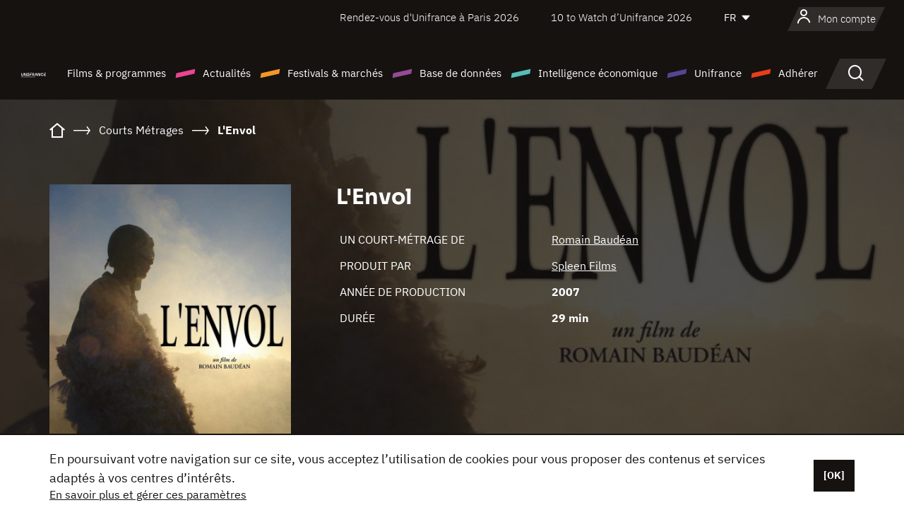

--- FILE ---
content_type: text/html; charset=utf-8
request_url: https://www.google.com/recaptcha/api2/anchor?ar=1&k=6LcJfHopAAAAAJA2ysQXhcpcbIYJi36tX6uIGLaU&co=aHR0cHM6Ly93d3cudW5pZnJhbmNlLm9yZzo0NDM.&hl=en&v=N67nZn4AqZkNcbeMu4prBgzg&size=normal&anchor-ms=20000&execute-ms=30000&cb=oww11dcbbjgo
body_size: 49433
content:
<!DOCTYPE HTML><html dir="ltr" lang="en"><head><meta http-equiv="Content-Type" content="text/html; charset=UTF-8">
<meta http-equiv="X-UA-Compatible" content="IE=edge">
<title>reCAPTCHA</title>
<style type="text/css">
/* cyrillic-ext */
@font-face {
  font-family: 'Roboto';
  font-style: normal;
  font-weight: 400;
  font-stretch: 100%;
  src: url(//fonts.gstatic.com/s/roboto/v48/KFO7CnqEu92Fr1ME7kSn66aGLdTylUAMa3GUBHMdazTgWw.woff2) format('woff2');
  unicode-range: U+0460-052F, U+1C80-1C8A, U+20B4, U+2DE0-2DFF, U+A640-A69F, U+FE2E-FE2F;
}
/* cyrillic */
@font-face {
  font-family: 'Roboto';
  font-style: normal;
  font-weight: 400;
  font-stretch: 100%;
  src: url(//fonts.gstatic.com/s/roboto/v48/KFO7CnqEu92Fr1ME7kSn66aGLdTylUAMa3iUBHMdazTgWw.woff2) format('woff2');
  unicode-range: U+0301, U+0400-045F, U+0490-0491, U+04B0-04B1, U+2116;
}
/* greek-ext */
@font-face {
  font-family: 'Roboto';
  font-style: normal;
  font-weight: 400;
  font-stretch: 100%;
  src: url(//fonts.gstatic.com/s/roboto/v48/KFO7CnqEu92Fr1ME7kSn66aGLdTylUAMa3CUBHMdazTgWw.woff2) format('woff2');
  unicode-range: U+1F00-1FFF;
}
/* greek */
@font-face {
  font-family: 'Roboto';
  font-style: normal;
  font-weight: 400;
  font-stretch: 100%;
  src: url(//fonts.gstatic.com/s/roboto/v48/KFO7CnqEu92Fr1ME7kSn66aGLdTylUAMa3-UBHMdazTgWw.woff2) format('woff2');
  unicode-range: U+0370-0377, U+037A-037F, U+0384-038A, U+038C, U+038E-03A1, U+03A3-03FF;
}
/* math */
@font-face {
  font-family: 'Roboto';
  font-style: normal;
  font-weight: 400;
  font-stretch: 100%;
  src: url(//fonts.gstatic.com/s/roboto/v48/KFO7CnqEu92Fr1ME7kSn66aGLdTylUAMawCUBHMdazTgWw.woff2) format('woff2');
  unicode-range: U+0302-0303, U+0305, U+0307-0308, U+0310, U+0312, U+0315, U+031A, U+0326-0327, U+032C, U+032F-0330, U+0332-0333, U+0338, U+033A, U+0346, U+034D, U+0391-03A1, U+03A3-03A9, U+03B1-03C9, U+03D1, U+03D5-03D6, U+03F0-03F1, U+03F4-03F5, U+2016-2017, U+2034-2038, U+203C, U+2040, U+2043, U+2047, U+2050, U+2057, U+205F, U+2070-2071, U+2074-208E, U+2090-209C, U+20D0-20DC, U+20E1, U+20E5-20EF, U+2100-2112, U+2114-2115, U+2117-2121, U+2123-214F, U+2190, U+2192, U+2194-21AE, U+21B0-21E5, U+21F1-21F2, U+21F4-2211, U+2213-2214, U+2216-22FF, U+2308-230B, U+2310, U+2319, U+231C-2321, U+2336-237A, U+237C, U+2395, U+239B-23B7, U+23D0, U+23DC-23E1, U+2474-2475, U+25AF, U+25B3, U+25B7, U+25BD, U+25C1, U+25CA, U+25CC, U+25FB, U+266D-266F, U+27C0-27FF, U+2900-2AFF, U+2B0E-2B11, U+2B30-2B4C, U+2BFE, U+3030, U+FF5B, U+FF5D, U+1D400-1D7FF, U+1EE00-1EEFF;
}
/* symbols */
@font-face {
  font-family: 'Roboto';
  font-style: normal;
  font-weight: 400;
  font-stretch: 100%;
  src: url(//fonts.gstatic.com/s/roboto/v48/KFO7CnqEu92Fr1ME7kSn66aGLdTylUAMaxKUBHMdazTgWw.woff2) format('woff2');
  unicode-range: U+0001-000C, U+000E-001F, U+007F-009F, U+20DD-20E0, U+20E2-20E4, U+2150-218F, U+2190, U+2192, U+2194-2199, U+21AF, U+21E6-21F0, U+21F3, U+2218-2219, U+2299, U+22C4-22C6, U+2300-243F, U+2440-244A, U+2460-24FF, U+25A0-27BF, U+2800-28FF, U+2921-2922, U+2981, U+29BF, U+29EB, U+2B00-2BFF, U+4DC0-4DFF, U+FFF9-FFFB, U+10140-1018E, U+10190-1019C, U+101A0, U+101D0-101FD, U+102E0-102FB, U+10E60-10E7E, U+1D2C0-1D2D3, U+1D2E0-1D37F, U+1F000-1F0FF, U+1F100-1F1AD, U+1F1E6-1F1FF, U+1F30D-1F30F, U+1F315, U+1F31C, U+1F31E, U+1F320-1F32C, U+1F336, U+1F378, U+1F37D, U+1F382, U+1F393-1F39F, U+1F3A7-1F3A8, U+1F3AC-1F3AF, U+1F3C2, U+1F3C4-1F3C6, U+1F3CA-1F3CE, U+1F3D4-1F3E0, U+1F3ED, U+1F3F1-1F3F3, U+1F3F5-1F3F7, U+1F408, U+1F415, U+1F41F, U+1F426, U+1F43F, U+1F441-1F442, U+1F444, U+1F446-1F449, U+1F44C-1F44E, U+1F453, U+1F46A, U+1F47D, U+1F4A3, U+1F4B0, U+1F4B3, U+1F4B9, U+1F4BB, U+1F4BF, U+1F4C8-1F4CB, U+1F4D6, U+1F4DA, U+1F4DF, U+1F4E3-1F4E6, U+1F4EA-1F4ED, U+1F4F7, U+1F4F9-1F4FB, U+1F4FD-1F4FE, U+1F503, U+1F507-1F50B, U+1F50D, U+1F512-1F513, U+1F53E-1F54A, U+1F54F-1F5FA, U+1F610, U+1F650-1F67F, U+1F687, U+1F68D, U+1F691, U+1F694, U+1F698, U+1F6AD, U+1F6B2, U+1F6B9-1F6BA, U+1F6BC, U+1F6C6-1F6CF, U+1F6D3-1F6D7, U+1F6E0-1F6EA, U+1F6F0-1F6F3, U+1F6F7-1F6FC, U+1F700-1F7FF, U+1F800-1F80B, U+1F810-1F847, U+1F850-1F859, U+1F860-1F887, U+1F890-1F8AD, U+1F8B0-1F8BB, U+1F8C0-1F8C1, U+1F900-1F90B, U+1F93B, U+1F946, U+1F984, U+1F996, U+1F9E9, U+1FA00-1FA6F, U+1FA70-1FA7C, U+1FA80-1FA89, U+1FA8F-1FAC6, U+1FACE-1FADC, U+1FADF-1FAE9, U+1FAF0-1FAF8, U+1FB00-1FBFF;
}
/* vietnamese */
@font-face {
  font-family: 'Roboto';
  font-style: normal;
  font-weight: 400;
  font-stretch: 100%;
  src: url(//fonts.gstatic.com/s/roboto/v48/KFO7CnqEu92Fr1ME7kSn66aGLdTylUAMa3OUBHMdazTgWw.woff2) format('woff2');
  unicode-range: U+0102-0103, U+0110-0111, U+0128-0129, U+0168-0169, U+01A0-01A1, U+01AF-01B0, U+0300-0301, U+0303-0304, U+0308-0309, U+0323, U+0329, U+1EA0-1EF9, U+20AB;
}
/* latin-ext */
@font-face {
  font-family: 'Roboto';
  font-style: normal;
  font-weight: 400;
  font-stretch: 100%;
  src: url(//fonts.gstatic.com/s/roboto/v48/KFO7CnqEu92Fr1ME7kSn66aGLdTylUAMa3KUBHMdazTgWw.woff2) format('woff2');
  unicode-range: U+0100-02BA, U+02BD-02C5, U+02C7-02CC, U+02CE-02D7, U+02DD-02FF, U+0304, U+0308, U+0329, U+1D00-1DBF, U+1E00-1E9F, U+1EF2-1EFF, U+2020, U+20A0-20AB, U+20AD-20C0, U+2113, U+2C60-2C7F, U+A720-A7FF;
}
/* latin */
@font-face {
  font-family: 'Roboto';
  font-style: normal;
  font-weight: 400;
  font-stretch: 100%;
  src: url(//fonts.gstatic.com/s/roboto/v48/KFO7CnqEu92Fr1ME7kSn66aGLdTylUAMa3yUBHMdazQ.woff2) format('woff2');
  unicode-range: U+0000-00FF, U+0131, U+0152-0153, U+02BB-02BC, U+02C6, U+02DA, U+02DC, U+0304, U+0308, U+0329, U+2000-206F, U+20AC, U+2122, U+2191, U+2193, U+2212, U+2215, U+FEFF, U+FFFD;
}
/* cyrillic-ext */
@font-face {
  font-family: 'Roboto';
  font-style: normal;
  font-weight: 500;
  font-stretch: 100%;
  src: url(//fonts.gstatic.com/s/roboto/v48/KFO7CnqEu92Fr1ME7kSn66aGLdTylUAMa3GUBHMdazTgWw.woff2) format('woff2');
  unicode-range: U+0460-052F, U+1C80-1C8A, U+20B4, U+2DE0-2DFF, U+A640-A69F, U+FE2E-FE2F;
}
/* cyrillic */
@font-face {
  font-family: 'Roboto';
  font-style: normal;
  font-weight: 500;
  font-stretch: 100%;
  src: url(//fonts.gstatic.com/s/roboto/v48/KFO7CnqEu92Fr1ME7kSn66aGLdTylUAMa3iUBHMdazTgWw.woff2) format('woff2');
  unicode-range: U+0301, U+0400-045F, U+0490-0491, U+04B0-04B1, U+2116;
}
/* greek-ext */
@font-face {
  font-family: 'Roboto';
  font-style: normal;
  font-weight: 500;
  font-stretch: 100%;
  src: url(//fonts.gstatic.com/s/roboto/v48/KFO7CnqEu92Fr1ME7kSn66aGLdTylUAMa3CUBHMdazTgWw.woff2) format('woff2');
  unicode-range: U+1F00-1FFF;
}
/* greek */
@font-face {
  font-family: 'Roboto';
  font-style: normal;
  font-weight: 500;
  font-stretch: 100%;
  src: url(//fonts.gstatic.com/s/roboto/v48/KFO7CnqEu92Fr1ME7kSn66aGLdTylUAMa3-UBHMdazTgWw.woff2) format('woff2');
  unicode-range: U+0370-0377, U+037A-037F, U+0384-038A, U+038C, U+038E-03A1, U+03A3-03FF;
}
/* math */
@font-face {
  font-family: 'Roboto';
  font-style: normal;
  font-weight: 500;
  font-stretch: 100%;
  src: url(//fonts.gstatic.com/s/roboto/v48/KFO7CnqEu92Fr1ME7kSn66aGLdTylUAMawCUBHMdazTgWw.woff2) format('woff2');
  unicode-range: U+0302-0303, U+0305, U+0307-0308, U+0310, U+0312, U+0315, U+031A, U+0326-0327, U+032C, U+032F-0330, U+0332-0333, U+0338, U+033A, U+0346, U+034D, U+0391-03A1, U+03A3-03A9, U+03B1-03C9, U+03D1, U+03D5-03D6, U+03F0-03F1, U+03F4-03F5, U+2016-2017, U+2034-2038, U+203C, U+2040, U+2043, U+2047, U+2050, U+2057, U+205F, U+2070-2071, U+2074-208E, U+2090-209C, U+20D0-20DC, U+20E1, U+20E5-20EF, U+2100-2112, U+2114-2115, U+2117-2121, U+2123-214F, U+2190, U+2192, U+2194-21AE, U+21B0-21E5, U+21F1-21F2, U+21F4-2211, U+2213-2214, U+2216-22FF, U+2308-230B, U+2310, U+2319, U+231C-2321, U+2336-237A, U+237C, U+2395, U+239B-23B7, U+23D0, U+23DC-23E1, U+2474-2475, U+25AF, U+25B3, U+25B7, U+25BD, U+25C1, U+25CA, U+25CC, U+25FB, U+266D-266F, U+27C0-27FF, U+2900-2AFF, U+2B0E-2B11, U+2B30-2B4C, U+2BFE, U+3030, U+FF5B, U+FF5D, U+1D400-1D7FF, U+1EE00-1EEFF;
}
/* symbols */
@font-face {
  font-family: 'Roboto';
  font-style: normal;
  font-weight: 500;
  font-stretch: 100%;
  src: url(//fonts.gstatic.com/s/roboto/v48/KFO7CnqEu92Fr1ME7kSn66aGLdTylUAMaxKUBHMdazTgWw.woff2) format('woff2');
  unicode-range: U+0001-000C, U+000E-001F, U+007F-009F, U+20DD-20E0, U+20E2-20E4, U+2150-218F, U+2190, U+2192, U+2194-2199, U+21AF, U+21E6-21F0, U+21F3, U+2218-2219, U+2299, U+22C4-22C6, U+2300-243F, U+2440-244A, U+2460-24FF, U+25A0-27BF, U+2800-28FF, U+2921-2922, U+2981, U+29BF, U+29EB, U+2B00-2BFF, U+4DC0-4DFF, U+FFF9-FFFB, U+10140-1018E, U+10190-1019C, U+101A0, U+101D0-101FD, U+102E0-102FB, U+10E60-10E7E, U+1D2C0-1D2D3, U+1D2E0-1D37F, U+1F000-1F0FF, U+1F100-1F1AD, U+1F1E6-1F1FF, U+1F30D-1F30F, U+1F315, U+1F31C, U+1F31E, U+1F320-1F32C, U+1F336, U+1F378, U+1F37D, U+1F382, U+1F393-1F39F, U+1F3A7-1F3A8, U+1F3AC-1F3AF, U+1F3C2, U+1F3C4-1F3C6, U+1F3CA-1F3CE, U+1F3D4-1F3E0, U+1F3ED, U+1F3F1-1F3F3, U+1F3F5-1F3F7, U+1F408, U+1F415, U+1F41F, U+1F426, U+1F43F, U+1F441-1F442, U+1F444, U+1F446-1F449, U+1F44C-1F44E, U+1F453, U+1F46A, U+1F47D, U+1F4A3, U+1F4B0, U+1F4B3, U+1F4B9, U+1F4BB, U+1F4BF, U+1F4C8-1F4CB, U+1F4D6, U+1F4DA, U+1F4DF, U+1F4E3-1F4E6, U+1F4EA-1F4ED, U+1F4F7, U+1F4F9-1F4FB, U+1F4FD-1F4FE, U+1F503, U+1F507-1F50B, U+1F50D, U+1F512-1F513, U+1F53E-1F54A, U+1F54F-1F5FA, U+1F610, U+1F650-1F67F, U+1F687, U+1F68D, U+1F691, U+1F694, U+1F698, U+1F6AD, U+1F6B2, U+1F6B9-1F6BA, U+1F6BC, U+1F6C6-1F6CF, U+1F6D3-1F6D7, U+1F6E0-1F6EA, U+1F6F0-1F6F3, U+1F6F7-1F6FC, U+1F700-1F7FF, U+1F800-1F80B, U+1F810-1F847, U+1F850-1F859, U+1F860-1F887, U+1F890-1F8AD, U+1F8B0-1F8BB, U+1F8C0-1F8C1, U+1F900-1F90B, U+1F93B, U+1F946, U+1F984, U+1F996, U+1F9E9, U+1FA00-1FA6F, U+1FA70-1FA7C, U+1FA80-1FA89, U+1FA8F-1FAC6, U+1FACE-1FADC, U+1FADF-1FAE9, U+1FAF0-1FAF8, U+1FB00-1FBFF;
}
/* vietnamese */
@font-face {
  font-family: 'Roboto';
  font-style: normal;
  font-weight: 500;
  font-stretch: 100%;
  src: url(//fonts.gstatic.com/s/roboto/v48/KFO7CnqEu92Fr1ME7kSn66aGLdTylUAMa3OUBHMdazTgWw.woff2) format('woff2');
  unicode-range: U+0102-0103, U+0110-0111, U+0128-0129, U+0168-0169, U+01A0-01A1, U+01AF-01B0, U+0300-0301, U+0303-0304, U+0308-0309, U+0323, U+0329, U+1EA0-1EF9, U+20AB;
}
/* latin-ext */
@font-face {
  font-family: 'Roboto';
  font-style: normal;
  font-weight: 500;
  font-stretch: 100%;
  src: url(//fonts.gstatic.com/s/roboto/v48/KFO7CnqEu92Fr1ME7kSn66aGLdTylUAMa3KUBHMdazTgWw.woff2) format('woff2');
  unicode-range: U+0100-02BA, U+02BD-02C5, U+02C7-02CC, U+02CE-02D7, U+02DD-02FF, U+0304, U+0308, U+0329, U+1D00-1DBF, U+1E00-1E9F, U+1EF2-1EFF, U+2020, U+20A0-20AB, U+20AD-20C0, U+2113, U+2C60-2C7F, U+A720-A7FF;
}
/* latin */
@font-face {
  font-family: 'Roboto';
  font-style: normal;
  font-weight: 500;
  font-stretch: 100%;
  src: url(//fonts.gstatic.com/s/roboto/v48/KFO7CnqEu92Fr1ME7kSn66aGLdTylUAMa3yUBHMdazQ.woff2) format('woff2');
  unicode-range: U+0000-00FF, U+0131, U+0152-0153, U+02BB-02BC, U+02C6, U+02DA, U+02DC, U+0304, U+0308, U+0329, U+2000-206F, U+20AC, U+2122, U+2191, U+2193, U+2212, U+2215, U+FEFF, U+FFFD;
}
/* cyrillic-ext */
@font-face {
  font-family: 'Roboto';
  font-style: normal;
  font-weight: 900;
  font-stretch: 100%;
  src: url(//fonts.gstatic.com/s/roboto/v48/KFO7CnqEu92Fr1ME7kSn66aGLdTylUAMa3GUBHMdazTgWw.woff2) format('woff2');
  unicode-range: U+0460-052F, U+1C80-1C8A, U+20B4, U+2DE0-2DFF, U+A640-A69F, U+FE2E-FE2F;
}
/* cyrillic */
@font-face {
  font-family: 'Roboto';
  font-style: normal;
  font-weight: 900;
  font-stretch: 100%;
  src: url(//fonts.gstatic.com/s/roboto/v48/KFO7CnqEu92Fr1ME7kSn66aGLdTylUAMa3iUBHMdazTgWw.woff2) format('woff2');
  unicode-range: U+0301, U+0400-045F, U+0490-0491, U+04B0-04B1, U+2116;
}
/* greek-ext */
@font-face {
  font-family: 'Roboto';
  font-style: normal;
  font-weight: 900;
  font-stretch: 100%;
  src: url(//fonts.gstatic.com/s/roboto/v48/KFO7CnqEu92Fr1ME7kSn66aGLdTylUAMa3CUBHMdazTgWw.woff2) format('woff2');
  unicode-range: U+1F00-1FFF;
}
/* greek */
@font-face {
  font-family: 'Roboto';
  font-style: normal;
  font-weight: 900;
  font-stretch: 100%;
  src: url(//fonts.gstatic.com/s/roboto/v48/KFO7CnqEu92Fr1ME7kSn66aGLdTylUAMa3-UBHMdazTgWw.woff2) format('woff2');
  unicode-range: U+0370-0377, U+037A-037F, U+0384-038A, U+038C, U+038E-03A1, U+03A3-03FF;
}
/* math */
@font-face {
  font-family: 'Roboto';
  font-style: normal;
  font-weight: 900;
  font-stretch: 100%;
  src: url(//fonts.gstatic.com/s/roboto/v48/KFO7CnqEu92Fr1ME7kSn66aGLdTylUAMawCUBHMdazTgWw.woff2) format('woff2');
  unicode-range: U+0302-0303, U+0305, U+0307-0308, U+0310, U+0312, U+0315, U+031A, U+0326-0327, U+032C, U+032F-0330, U+0332-0333, U+0338, U+033A, U+0346, U+034D, U+0391-03A1, U+03A3-03A9, U+03B1-03C9, U+03D1, U+03D5-03D6, U+03F0-03F1, U+03F4-03F5, U+2016-2017, U+2034-2038, U+203C, U+2040, U+2043, U+2047, U+2050, U+2057, U+205F, U+2070-2071, U+2074-208E, U+2090-209C, U+20D0-20DC, U+20E1, U+20E5-20EF, U+2100-2112, U+2114-2115, U+2117-2121, U+2123-214F, U+2190, U+2192, U+2194-21AE, U+21B0-21E5, U+21F1-21F2, U+21F4-2211, U+2213-2214, U+2216-22FF, U+2308-230B, U+2310, U+2319, U+231C-2321, U+2336-237A, U+237C, U+2395, U+239B-23B7, U+23D0, U+23DC-23E1, U+2474-2475, U+25AF, U+25B3, U+25B7, U+25BD, U+25C1, U+25CA, U+25CC, U+25FB, U+266D-266F, U+27C0-27FF, U+2900-2AFF, U+2B0E-2B11, U+2B30-2B4C, U+2BFE, U+3030, U+FF5B, U+FF5D, U+1D400-1D7FF, U+1EE00-1EEFF;
}
/* symbols */
@font-face {
  font-family: 'Roboto';
  font-style: normal;
  font-weight: 900;
  font-stretch: 100%;
  src: url(//fonts.gstatic.com/s/roboto/v48/KFO7CnqEu92Fr1ME7kSn66aGLdTylUAMaxKUBHMdazTgWw.woff2) format('woff2');
  unicode-range: U+0001-000C, U+000E-001F, U+007F-009F, U+20DD-20E0, U+20E2-20E4, U+2150-218F, U+2190, U+2192, U+2194-2199, U+21AF, U+21E6-21F0, U+21F3, U+2218-2219, U+2299, U+22C4-22C6, U+2300-243F, U+2440-244A, U+2460-24FF, U+25A0-27BF, U+2800-28FF, U+2921-2922, U+2981, U+29BF, U+29EB, U+2B00-2BFF, U+4DC0-4DFF, U+FFF9-FFFB, U+10140-1018E, U+10190-1019C, U+101A0, U+101D0-101FD, U+102E0-102FB, U+10E60-10E7E, U+1D2C0-1D2D3, U+1D2E0-1D37F, U+1F000-1F0FF, U+1F100-1F1AD, U+1F1E6-1F1FF, U+1F30D-1F30F, U+1F315, U+1F31C, U+1F31E, U+1F320-1F32C, U+1F336, U+1F378, U+1F37D, U+1F382, U+1F393-1F39F, U+1F3A7-1F3A8, U+1F3AC-1F3AF, U+1F3C2, U+1F3C4-1F3C6, U+1F3CA-1F3CE, U+1F3D4-1F3E0, U+1F3ED, U+1F3F1-1F3F3, U+1F3F5-1F3F7, U+1F408, U+1F415, U+1F41F, U+1F426, U+1F43F, U+1F441-1F442, U+1F444, U+1F446-1F449, U+1F44C-1F44E, U+1F453, U+1F46A, U+1F47D, U+1F4A3, U+1F4B0, U+1F4B3, U+1F4B9, U+1F4BB, U+1F4BF, U+1F4C8-1F4CB, U+1F4D6, U+1F4DA, U+1F4DF, U+1F4E3-1F4E6, U+1F4EA-1F4ED, U+1F4F7, U+1F4F9-1F4FB, U+1F4FD-1F4FE, U+1F503, U+1F507-1F50B, U+1F50D, U+1F512-1F513, U+1F53E-1F54A, U+1F54F-1F5FA, U+1F610, U+1F650-1F67F, U+1F687, U+1F68D, U+1F691, U+1F694, U+1F698, U+1F6AD, U+1F6B2, U+1F6B9-1F6BA, U+1F6BC, U+1F6C6-1F6CF, U+1F6D3-1F6D7, U+1F6E0-1F6EA, U+1F6F0-1F6F3, U+1F6F7-1F6FC, U+1F700-1F7FF, U+1F800-1F80B, U+1F810-1F847, U+1F850-1F859, U+1F860-1F887, U+1F890-1F8AD, U+1F8B0-1F8BB, U+1F8C0-1F8C1, U+1F900-1F90B, U+1F93B, U+1F946, U+1F984, U+1F996, U+1F9E9, U+1FA00-1FA6F, U+1FA70-1FA7C, U+1FA80-1FA89, U+1FA8F-1FAC6, U+1FACE-1FADC, U+1FADF-1FAE9, U+1FAF0-1FAF8, U+1FB00-1FBFF;
}
/* vietnamese */
@font-face {
  font-family: 'Roboto';
  font-style: normal;
  font-weight: 900;
  font-stretch: 100%;
  src: url(//fonts.gstatic.com/s/roboto/v48/KFO7CnqEu92Fr1ME7kSn66aGLdTylUAMa3OUBHMdazTgWw.woff2) format('woff2');
  unicode-range: U+0102-0103, U+0110-0111, U+0128-0129, U+0168-0169, U+01A0-01A1, U+01AF-01B0, U+0300-0301, U+0303-0304, U+0308-0309, U+0323, U+0329, U+1EA0-1EF9, U+20AB;
}
/* latin-ext */
@font-face {
  font-family: 'Roboto';
  font-style: normal;
  font-weight: 900;
  font-stretch: 100%;
  src: url(//fonts.gstatic.com/s/roboto/v48/KFO7CnqEu92Fr1ME7kSn66aGLdTylUAMa3KUBHMdazTgWw.woff2) format('woff2');
  unicode-range: U+0100-02BA, U+02BD-02C5, U+02C7-02CC, U+02CE-02D7, U+02DD-02FF, U+0304, U+0308, U+0329, U+1D00-1DBF, U+1E00-1E9F, U+1EF2-1EFF, U+2020, U+20A0-20AB, U+20AD-20C0, U+2113, U+2C60-2C7F, U+A720-A7FF;
}
/* latin */
@font-face {
  font-family: 'Roboto';
  font-style: normal;
  font-weight: 900;
  font-stretch: 100%;
  src: url(//fonts.gstatic.com/s/roboto/v48/KFO7CnqEu92Fr1ME7kSn66aGLdTylUAMa3yUBHMdazQ.woff2) format('woff2');
  unicode-range: U+0000-00FF, U+0131, U+0152-0153, U+02BB-02BC, U+02C6, U+02DA, U+02DC, U+0304, U+0308, U+0329, U+2000-206F, U+20AC, U+2122, U+2191, U+2193, U+2212, U+2215, U+FEFF, U+FFFD;
}

</style>
<link rel="stylesheet" type="text/css" href="https://www.gstatic.com/recaptcha/releases/N67nZn4AqZkNcbeMu4prBgzg/styles__ltr.css">
<script nonce="FXiIN2-YswU2fmzZQFt-Gw" type="text/javascript">window['__recaptcha_api'] = 'https://www.google.com/recaptcha/api2/';</script>
<script type="text/javascript" src="https://www.gstatic.com/recaptcha/releases/N67nZn4AqZkNcbeMu4prBgzg/recaptcha__en.js" nonce="FXiIN2-YswU2fmzZQFt-Gw">
      
    </script></head>
<body><div id="rc-anchor-alert" class="rc-anchor-alert"></div>
<input type="hidden" id="recaptcha-token" value="[base64]">
<script type="text/javascript" nonce="FXiIN2-YswU2fmzZQFt-Gw">
      recaptcha.anchor.Main.init("[\x22ainput\x22,[\x22bgdata\x22,\x22\x22,\[base64]/[base64]/MjU1Ong/[base64]/[base64]/[base64]/[base64]/[base64]/[base64]/[base64]/[base64]/[base64]/[base64]/[base64]/[base64]/[base64]/[base64]/[base64]\\u003d\x22,\[base64]\x22,\x22wq8iWcKIP3oJw4nDk3nDsMO7wp5QKsOcwo/[base64]/Dvh/DiWPCm1Q4c8Ouw4M/wpNHwrJacEfCusOfRmchNcK1TG4TwooTGk3CpcKywr8QQ8OTwpAcwq/DmcK4w44dw6PCpw/Ci8OrwrMdw7bDisKcwq5owqEvecKQIcKXGwRLwrPDjsOZw6TDo3fDnAAhwqrDhnk0OMOwHk4Ow5EfwpFwOQzDqlBaw7JSwprCoMKNwpbCkmd2M8KPw6HCvMKMKcOaLcO5w6AWwqbCrMOoZ8OVbcOPesKGfjXCnwlEw4LDlsKyw7bDpQDCncOww6p/EnzDgFlvw69YZkfCiQPDt8OmVG5yS8KHF8K+wo/[base64]/Cp23ClEXDnMOUIcKrw7LDoCDDgMKASB/[base64]/[base64]/DpsOHEn9/QxvCqw4Uwr80wpx+McK0w4HDp8OWw44VwqUYaRAtf1jCo8KeCyXDrMOwdMKNVRLCr8K2w67DrMOEBsOQw44yeT4jwp3DuMOudHvCmsOQwoXCoMOzwp4xH8K1X1QpOEkoOsO2QsKhX8OKdBPCgyrDjcO/w41IexfDj8O1w43DmhR3e8OowpV0w4how50RwonCoWMrfjTDlUTDicOtacOHwq1uwqLDncOywrzDv8OwCVw7SXvDpHAbwr/DnXQeKcOzMcK+w6jCicO+wqTDmsOEwo8oTcOZworCi8ODd8KXw7oqTsOsw47Cm8OGTsK9PA/CiiXDqcOvw5FzR3oydcKywpjCuMKFwpR9w79bw5svwrNcwqMywpxyWcKjUGs7wrPCl8OJwq/CocKceS49wonDhMOnw4VDTQrCusOCwrMQAcKlMiVCIsKMCgx3w5lTFcOkKSNSYsKhwr5aN8OoRhLCrVYBw6N5wpfDnMO/[base64]/CocKzKWrDhMOKw75Iw4PDpsOeZEzDqHNzwpHClSwXGnUrLcKOUcKdbk1Mw4/DuVJ1w5jCuChgIMKbRRvDrsOPwqwewqt+wrsPw5XCuMKpwq3DgU7CtnNPw5ped8OvSEHDlsOlHMOMAyTDky8kw5/CqT7CicOFw6zCiE1hMyzCh8KGw6tBWMKLwoFpwpfDkhfDuCwhw683w58kwpfDjCZYw6gmCMKiVil/fgDDscOkYi7ChMOxwpJ8wqNLw5/Ck8Ocw6kzXsO1w68uaB/Dp8Kew5Axwp0fecOmwoF/[base64]/CtsKowq3DmsOcVVjCnDLDg8Kqw5XDnH9xQ8KhwpJOw4XDkCPDsMKQwqAUwrM5cmTDo00tUCDCm8OhYsOSIcKmwpTDgxsuVsOIwogQw6bCoHhoV8OTwosWwqvDsMKXw7NcwqcYEAFPwoAIIQLDtcKDwosJw7XDihEow7A/[base64]/DvB5Kwppzw5A8wr3DvRYBw7ZECX0PwrI+T8OSwrnCswRNw5w9JMOGwrnCiMO0w5LClmhka1UHCR/CnsK9cxnDjR5kdMOjJsOEw5Vsw5DDiMOsIUVhdMK9fMORG8OZw4kUwoHDksONFsKMB8OAw7lsdjpLw4cAwpVtZxsjHV3ChsKNdVLDtsKywpfCrzTDssK+wofDljkZSTYyw4nDv8OFTH0Ew5FCNC4MDhbDjiAJwqHCh8OqFm4TZUtSw7nCqxfDmy/ChcKFwo7DpgBawoZLwoMAP8Kww6LDt1VcwpUlLUxiwoQILMOMJQjDlB8Ew6tOw7TCjwl8FRwHwo9dVcOOQyByL8OGAMK8ZWVMw6HCpsK1wp9cek7CljjCv0PDqFtaTibCrTfCvcKtIsOcwo0ySitPw7o7P3XCtwRzWQ8tOgFHLik/w6BBw6hqw7QKWsKIAsO+KGfCrhYMES3CscOrw5TDiMOQwrUndcO0Bx/Ch3fDhBFUwoVMAcO5UDIzw5MGwobDvMORwodWbmcXw7UNaXLDucKbQBAZZGZiSkB4SCt8wqB0wpDCtBczw4wsw44VwrIMw5IPw4IcwoMqw4DDiCDCgx5uw5bDiFsaNzFHfmJnw4ZQC2VQcFfCvMKKw6fDpX/Ck1HDoDvDkGAACWV6cMOKwoPDqDFMYsKNw7pbwqPDk8Ogw7hYw6JjG8OITMK/Ky/Cj8OCw5l4C8KIw7VMwqfCqifDhcOfJ1LCl1c7bRbCuMO/Y8Kpw6QKw5jDl8O9w67Cl8K2BsOxwp5KwqzCmzbCpcOMwpbDl8KDwrVcwqpTe1FKwrNvBsOnEMOjwo8tw5DCmcO+wr0+HRvCnMOJw6/CulzCpMK/XcOxwqjDr8Oww7HCgsKMw6/DgC8THEcjXsOUYTfDvDHCkF8CRnUXacO2w5vDu8KSe8K9w5YwEsKbHMO+wocjwpIsecKPw4RTwrnCol5zTH0Dwp3CtHPDvMKyJHbCo8OywrQ5wo3CiTzDghAPw6AiLMKuwpAjwrgTKGHCsMKuwq0pwrrDtBbChG1QH1HDscOGFAUiwqIJwq90ShfDrQrDucOIw79/w5XChVgjwrUvwoNDIHrCgcKBw4Aiwqw+wrF8w5Rhw5FIwrU/cC8Ywo/CgSHDn8KAwpXDmhd9LsK0w7vCmMKZdVRONi3CiMKGfR/Dv8O1X8Odwq3CoRRZBMKgwpgaA8Onw4B6T8KJAsKiXHV7wrTDj8O6wpvCpl00wqx6wrHCiyLDrMKrTWBHw4l/w6JkARzCv8OHLFPDjxctwpt6w5IaTcO4YhwQw5bCgcKcKcKdw6dow7hFdxMtfRzDrXY3HMOYOCzCnMO3P8KWT1FIHsOkV8KZw5zDqAjDs8OSwpQTw5BbGkxXw63CjSwmZ8OWwrskwpDCocK/EkYfw7fCrytnwr3CpgMvOi7CvGnDlsKzUWtLwrfCocOKw5h1wp7DvXjDm3HCi3HCo09tDlXCj8O1w5QIMcKTCllew5k/wqwVwojDjlISEMOwwpbDmsKswrDCu8KIIMKfaMOiCcKjMsK7Q8KFwo7CgMKwa8OFRFNjw4jCscKZOcOwT8KgH2LDtzvCpsK7wrbDl8KwZSdHw5XCrcOvwqMgwo7DmMOrwonDh8KAPVLDiXjDtG7DuH/CosKsMnbDs3YER8Orw4QZEcOFb8OVw642w5HDoHbDkj8Zw6TCnsObw4kBV8KWPygwf8OXPnbDoSbDjsOwQw0lUsKnaDddwqNgREXChUlUElHCu8OQwoIIUG7CiQrCmmTDiAMVw4Rxw5HDusK4wqfCu8O1w57DnkrCgcKFIk/Cp8KvesKPw5M8I8KLacO0w4Qiw7ctcRfDlSnDs2ApKcKjGmPDgjDDuWoiVxdzw4svw6NmwrAbw7XDg1HDtsKYwrkoJ8K3fkrCqlRUwrjDqMO7A1ZVY8KhRMKCTzPDh8OPHHFnw48iZcKKScKSZ2dPPMOPw7PDoGFswqsfwqzCo3nCnynDljYYSS3CrcOuw6TDtMOIdF/Dg8O/cQRqBEJ5wozCgMK7ZMK1FjjCm8OCICEbdCU/w6c7bcKgw4PCm8OawqRnXcO1PWYWwpvCqyRBMMKbwobCmVsEVCxaw5nDrcOyBcK6w7zCmjBbGMOFd2zCtAvDp0hAwrQhCcOcAcOFw6fCsmTCnU8vT8OHwq5/M8O5wrnCosOPw71dJz4+wqDChMOYUCt2TiTCjBUPdcO6WsKqHHB5w4/[base64]/[base64]/[base64]/DkmzCl8KtNEzCvsO5FjA0w7ctw5h8w4IZBMKVI8KkAHXCosK6IcK+Bz8CV8OrwrRow4F+N8O+RX80woXCvUcAIMKDDHvDmk7DoMKowrPCvV1ff8KhBcKzFjXDrMOkCAvCjsOvemzCvsKzRlbDicKfAArCrQzDkjnCqQ/DoEHDrSNzwpfCscOhFMKOw7ohw5dVwpnCpMKtP1B/FAZRwrPDlsOdw70iwpTCo0nDgwcFLhnCjMKjD0PCpMKPQh/CqMKTfgjDhBrDuMKVLi/CllrDmsK9w5YtasKSIkBXw6ZNwo/[base64]/eMObOhDCtmIJw558Mm7DgV43Fy7CisKtDsOHw6DDvk0kw5sswoIwwr/[base64]/Cg8OOw4QNw5xxw75ewr/CicOgR8O5JMODw5Q6wqc0J8KfKEwuw7rCvx8CwqPCszIZw6zDkWrCoAoLw5LDvsKiwrNPMnDDssOUw78pD8O1Y8KXw7UJBcOkM3UAa2/DjcKVWMKaGMOwLitzQcOidMK0H056HAzDrsOmw7RAQcOZbHw6PEx9w4XCl8ONRzjDmznCqx7Cmw/Cu8KzwoUedsOQw5vCuw7Ck8OjYwXDsxUwQhcJZsKddsKgcD/DujV6w68MFwTDmMKtw7HCr8OOOx0uwp3DqQluUS7CgMKYwobCr8OZw5jDrMOWwqLDn8Kmw4ZWaTfCn8KvGUN+I8Osw4Ygw4nDucObwqHDo27DlcO/wpDCrcObw44ifMKcdHfDq8K0JcKcW8Oewq/[base64]/[base64]/Ch8KzKX06wobDgBFGAMKkwrcFRH/DjQwnw4dBBU5nw5bColtSwo/DkcOgDcOywoXCuCvCvnAFw6PCkzp+QGVGW1/ClycmWcKPXC/Dk8KjwoFwbHdMwooHwqEMKVXCrsKvTXtLJGgewpPCv8OPETPCj1bDtTgqEcOoC8Kqwrtvw73CqsO3w7rDhMOow6s9QsKRw7NzacKhw7PCkmrCssO8woXCkEVKwrXCo03Cjg7Cg8O0UX/Dt3Rqw7zChy0ew7zDv8O/w5TDtWzChcOvw4haw4fDglbCpcKLLg06w7vDgTbDusKYTcKMZMObaRLCtUl8dsKIVsK1BgzCjMOLw49zWCLDsEoYQMKYw6HDp8KaH8OjZcOaGMKYw5DCjBPDlTnDu8O1VsKkwrFZwoTCmzJ5cGjDjwXCpXZ/WU0nwqDDuV7DpsOOLiLCg8KlPMOGYcKMdDjCqcO7wofCqsO1I2bDkzzDi24Ww4vDvcKNw5jCksKgwp58ByDCnMK5w7JdbMOXw6zClC3CvcOVwp7DqRV4c8OtwqcFI8KewoLCsXx/NlDDvks/w5nDmcKXw4pedzzCiTxhw7bDoFYlIR3Ds3doXMOMwpZkDsOQMyt9w6XCusKDw5XDuMOLw4/DiFnDjsO/wpbCl0fDkcO4wrLCucK6w7YGTDnDgcKWw7zDiMOHOgowHHLDs8Kdw408X8O5ecOyw5wPd8K+w41+w4XCrsOpw6jCnMKvw4jCkyXDljDCqV3DmcOJU8KXZcOdWcO1wrDCmcKZc3PDsxo0wo1/wp8Iw5bClsKZwrgowpvCrm0ud3Q6wpgqw4zDszbCjkB+wqLCrQRyd3HDkXR4wrHCtzHDgMOSQWQ+Q8O7w6zCisKyw70aKcK1w4XCiivCkw7DiH4Vw5NDZwEkw61Nwogrw4dpNsKQcRnDr8KCWUvDqE/CqzzDksKRZgYTw5LCtMOObjrDv8KeaMKAwqMwUcOew6c7YF9kVSUewo7DqcOjLMO/[base64]/[base64]/ChMKUFMKsJUHCvsK6w43Dh8OGbiXDvWMYw6cqw5XCgkhywpE8WFzDpMKBGsO0wqXCiDo1wqgIDQHCoiDCkjYDGsOeIw3DkjfDk0LDlsKkU8KbcV3Dp8KUCTwtXMKiXXXCgMKNYMOfa8OowotHawPDiMKhOcOCDcOEwqnDt8KIwpDDq2zCgVomP8OjaF7Du8KiwrYZwo/[base64]/Ctil+w7FSFcKZdXFlw5k0JT/Dn8KSw4c9wo8qfCjCqmtcw5Z3wr3CtXDCo8KuwocCdgfDgzvDusKqSsKvwqd9w6dKZMOlwqDCmw3DrkfCvsKPbMO5Sm/[base64]/Y8OqLcOdwqIfwrY9YcKKFCvDk1jDgMKCVGvDtgtlFcKjwrTCqDLDkcK8w7tvdBjChsOgwqrDg100w5LCq0PCmsOEw7PCtADDuHvDksOAw7ddG8OAPMKRw7p9ZUrChFUGdMOyw7APwqnDjmfDu3DDosONwr/Dn0vDrcKHw4TDp8KDY0dLF8KhwpPCrsOMZHnDgVHCm8KVXj7Cl8K5TsOowpfDpHPCl8Oew7XCsxBQw7oZwr/CoMOnwqnCp0FVeRDDhnjCuMKxDsKJYxJTPlcEKcKyw5RmwrfCkSIJw6tRw4d9CBBowqcxGwfCvlvDmgZGwrhbw7jDuMKIesKnKD0awqDDrMOnHBphwqECw6pvXDnDscKFw7YUQsOawoDDsyAaHcKewqnCv2lrwqQoJcO7XFPCrnnChsOQw7pkw7/Ci8O7woLCg8KgVFzDicKNwqoTHsO/w6HDoWcnwqEeFh4CwpADw4TDrMOmNwoaw7Ezw5PDpcK2RsKYw6h2wpA5OcONw7krwrHDi0IBBDs2woUbwoTCpcKJwo/CtjBUwrdMwpnDrk/[base64]/DkxPDtW3ChMKuFmzDlwXCtsO1T2rChHBtUcK+wqjDnBEXXCnCscKWw5QlU0sUwqHDiF3Drl1/EHlDw4HCpysWbEVBHiTCvHpdw67DrnzCnTbDu8KcwrrDmjESwpZMS8Otw7PCoMKFwonDvBgpw6dEw7nDvMKwJ3E9w5PDuMOVwpPCuQ/DkcO+ZSojwoRHEB5Kw4TDjAk/wr5Yw5BYQcK7aHocwrZaG8O/w7QRJMK5wp7Do8KGwqcUw5/CicOpb8Kyw6/DkcO6FcO3SsK3w7oYwobDoyZXO2rCiB4vKALCkMKxwpXDhcOrwqrCtcOvwqDCiXJOw7jDh8KJw5TCtB1gMcKcVmsQQRXDoyrDpm3Dv8KxSsOZaBw3NMOOwpoMX8ORcMOzwrwjM8KtwrDDk8K5wrgMT18IXEh9wp7DnFNZLcK8Ug7DkcO8XgvClCPCkcKzw6E9w7/CksOHwo0bX8K8w4s/woDCg0jCoMO2wqA1RcKYUATDq8O1RilTwqBtZTTDisKLw5rDucO+wowYX8KIPx0rw58Twpp6w5nDkEhUMsK6w7DDtcOkw7rCscKFwozCryMRwqHDicO1w6RgLcKVwoFjwpXDilPCg8KhwqLCimoRw7JCwrrCpDfCt8K+woV/eMO4w6DDgcOjagnCtB9awr/Cn29BbcOHwpUaX2rDtsKDCUbCucKlUMKbL8OkWMKSf2nCh8OHwpHCiMK4w7LCvDdrw4JNw79rw4I+YcKvwoUpCCPCpMOqYX/ChkI9ASA5S1rDvMKAwpnCs8O+wrrCvk3Dtht/Y2DCrU5OPsKsw6rDqcOFwpTDmcOyOsOwXiPChcK9w5Uiw7FKCcOzcsOnQcKDwpNdGylkbMKOR8OAw6/CnS9iNXfDnsOtIwNJe8KBJ8OdUAhOI8KLwqVWw5oVO2HCs0YpwpzDgDJtXDFmw6jDmsKVwrIJC0nDlcO6wq03TwdUw6kiw5B/OcK/[base64]/Dk3kVw4PDusKpwrB+FlDDuDbDiMOfIz3DvsOrwrFXE8KdwoHCkS4Fwq5PwpPCsMKWw5g6w7MWOn3CmG4owpN/wrLDj8OQBGHCpEkwEHzCiMOiwrEXw7/CpSbDlMKzw7LCgMK1IFwuw7Fnw7AmE8OKVcKyw5TDpMObwpPCiMO6w55bfn7CvFZaClEZwrpUOcOGw55RwoERwp3DssKwMcOiCjPDhV/Cn33Dv8Ovf1FNw6PCusOUfX7DkmFCwpzCmsKsw5nDqHdJw6VnDF/DuMO+wrNew7xrwqpmw7HCiy3DhsKIYzrDpSsFGijClMOzwrPCvMOFWHtiwofDtcKowp89w6pGwpQDIg/Dk1DDlMKkw6nDicK4w5x3w7fCkWfChxNJw5XDhcKXS29/w4Jaw4rCtGUjWsOrf8OBBsOmYMOvwpPDtFPDtcOPw63DtEk8FsK9dcOFNDDDjzlTOMKbCcKTwpPDtlI+CQfDocK7wofDrcKOwr4BPzDDhQ/Dn1QAPU9IwodJAcOCw6vDrsK/wp3CnMOUw6vCv8K4O8OOw4kbMcKtDjw0cHfCisOlw5oewoYmw6sBTsOvwobDjScbwoIoOShPwrp8w6QTGMKhM8Obw4PCjMKew5FLw5DCnsKswrPDmsOYQBXCpQHCqDIyLS04BBrCsMKUXMK2RMKoNMKyL8ODb8OdO8OTw6/CgQkJcMOCSUE/wqXCkQHDkMKqwrrCtCLCuA0nwp5iwq7Cok1ZwpjCmMKhwp/DlU3DpzDDqWXCkGMgw5HCpRcXE8OzBDjCkcOSX8Kmw7HCpGkdW8KqZXPCm37ClSkUw7dYw4rDti3DtVDDkXDDnX9zesK3GMKnJMK/fnDDkcKqwr9bwoTDu8Olwr3ChMOGwq3Dm8OjwozDlMOSw6hOdAtuFXXCisK3SX52woRjw6t3w4HDggjCusONe17CoA3CnkvCi2B9Ww7DlQwOZTIUwpAqw7k9chzDocOrw5XDu8OoEhpxw45GGcK9w5sWw4ZnU8Kuw7jDnhI/w5tKwq/[base64]/DrXbCqMK9w6bDpsKeWxfCkcKHwpt7wqzCi8O7w6wTccOLA8OvwqTChsKtwqRZw7tCe8Kbw7nDncOvCsOLwqwoT8Kuw4h0Q2DCsirDpcO6M8OEbMOIw6/Dpzg9AcO0WcKjw75mw5oNwrZ/w4Vkc8OcbELDgUdfw7tHF1kmV2LCtMK8w4UyRcOdwr3Dh8KNwptzYRdjNcOKw6pOw7JhASFeWl/CmcKCOWfDq8O7w5IeCzjCkMKVwobCilbDuynDosKHQlfDjAIrNUvDnMOawofCl8OyU8OYH1lvwrUgw4LCuMOjw7TDow9AfDtKLA9Fw69iwqARw6IodMKLwpJnwpYlwqDChsONBcK1AzE/HTLDi8K3w6s+C8OJwoArWsKTwodXWsKGKsO7KMOXNsK9wqDDhwTDj8K7YU1QScOMw4R3woHCsEl1T8KTwp8UIRbCvCohNic5WHTDucK7w7vDjF/ChsKHwoc5w6kaw7EkdsKMwoImw6Uxw5/DvEZYHcKLw600w5cCwobDsVcYJCXCrsK2CnAlw5LCs8KLwp3CskjCtsKYGkpeDW8Hw7s6wr7Dq0zCiU9uwppUe0rCh8KqWcOgXcKkwp7Dp8OKwqLCvlvDhDxNw7nDisOLwpRZZ8KGG2LCscOef3zDoxZqw60Pw6MjBw/CvVJ9w7vCk8KVwqAvw50rwqXCoV1pbMK8wqUIwqF2wqs4eQzCixzDtD1Yw7LChsKiw6/[base64]/DucOXd8Klw53CnMKHDcKCw4tnwqYrRMK5DMKQRcOAw5Q2HmfDhcOuw5DDrEALPVDDncKoW8Okw58mMcK+w5fCs8K+wrDClMOdwpbCsQ7DuMKkZ8OAfsKGeMOfw70TUMOsw74fw7RAwqMeV2/CgcKxecOyUBfCmcKcwqXCvnsWw78qdWlfwrrDixXDpMKDw60hw5IgH3rCo8KpZMOxTy0xHMOTw5rCsm/DmU7Cm8KedcOzw4FDw5TCvAhyw74kwoDDocOgSRMEw4UJaMO7FcO3Hx9Mw6DDhsOqfmhcwp/[base64]/Cq8KUw5bDicK0w4wnwovCjH5Xw4vCocKVw63DrsOkw5bCqAtSwqMtw4zDjsOGw4zDj2/Cs8KDw75cB38EEEHCtUJjd07DsF3DmldedcOMw7DDjEbCoAJcFMKQwoN+DsKPQQzClMKcw7wtFsOjOT3CmcO6wqPDp8OUwqfCuTfCrGAzSwkWw5jDtMOdFMKMdG9dI8OEwrB/[base64]/w409w7HDnSpiw6oaWg4pasO/wrskDcKjAUtxwqDDp8KtwqQ6wpAnw65yGsOkw4HDhMKHN8OPOVNWwr7CjcOLw73Dhl7DrgbDk8KgX8O2Ny4mw5TCmMOOwpMiIiJ9wqzCug7CmsOyBMO8woJ0S0/CiTTCiD9vwqZrXwslw5IOw7nDvcKLQGLDqAPDvsOZaBzCqhnDj8OZwqpBwq/[base64]/CmUshKsOzw7zCh8KlN1fDmMK4wqEfwpvChcOsTcO3wrvCm8KPwqHDv8Oow4LCusKUcsOsw7/CvHUiPBLCvsK9w6/CscOPUBlmO8KPcB9wwrsIwrnDpcOawpPCswvCk0IUw4NILcKIPsOpbsKAwpEYw4/Do28cw4xuw4XCtMKTw4oWwpVFwoLCssKPaSoSwpZ0KsK8TMK1J8O+WjrDuzcvbMOjwqrCiMOrwpEIwqwCw6Nvw499w6YRf1HCkCZGbCnCksKrw48sM8ObwqQMw6PClijCuAx+w5nCrMK/[base64]/[base64]/Dl8K6wpDCqFHCjB/DpFQIw4nCsVIrw6jCjgvDvUp7wrTDnEfCksOUfXPCqMOVwo1LW8KZO3o1MsKSw4A/w5TCl8K3wpvDkgkZasKnw43DicKhw78mwpADB8OoWVPCvGTDmsOTw4vCtMK5woZGwrLDiFrClhzCpcKPw7NkQlJmdHrCiWjCnQTCrsKjw5zDmMOBG8K/X8OewoxNK8KNwoljw6VrwoVowpRPCcOZw7zCohHCmsOWb0wVD8OAwo/[base64]/DmMKOwpI/RVbCl10/GsKCKsKswozDsi3DuwPDlcOjcsKqw6LCo8O1w5N5Ey7DjMKEecOiw5lTFMOSwokBwrXCnMOeMcKRw4Esw4wZY8O+XlLCr8K0wqEVw4vCusKYw5zDtcORHSHDrsKHYhXClnbCi3bClcK/[base64]/wokuMsKXw4JnesOOw5lkbRHDhRTDuDnClMKuCMOsw5zDn29hw6sLw4Jswo5Cw6lJw4Fmwrgsw6zCqxjDkiPCmxDDnWxbwpV5RMKzwpxKETlaBgsBw4xTwrcRwrXCsUlBdcKfacK0U8KEw5vDmnpxO8OzwrjCsMKzw4vCm8Krw6LDt2J7w4c/E1fCssKUw693KsKBX3dFwqslTcOWwp3CikMxwoDCvHvDvMOiw7FGUm/Cm8K5wr9nGQfDhMKaWcOvUsK1woA6wrIWdCPDm8O0fcOLKMO1b3jDqQkmw4PCkMOaCHPDtWTCk3Zgw7XChg0QJcOnH8OOwrnCikEJwpPDimbCtWbCvjzDpFrCpy/DksKdwo0oQsKbY0rDsTbCp8O6RMOSVGfDtkTCpibDhy7Cn8OnOCNlwq1qw7/DusKHw6XDpXjCvsOgw6vCkMONSCrCtQ/Cu8OsIcKaesONRcO3e8KSwrHDksO9w6oYTG3DrnjCkcOfUcORwq3CvsOaQQcVXsOjw4ZNcgICw5xlAQjCt8OlJ8OPwoAabcK4w7Erw5fCj8KTw6HDi8OLw6DCu8KQaG/CpT0RwrfDjRjCh3XCqcKUPMOjw6RYIcKuw6hVfsOew4p3dGEPw5BCwozCjsKsw4nDqsOnXAwDe8ODwoXCmUbCu8OYYMK5wpDDocOXwq3CrRDDmsOPwo8DAcObHngjZcO/CnXDuUMkfcO8L8Kvwpp0OMK+wqnClQMzAnoCw5oFwrPDjMObwrPCosK9RS9jYMKpw4YDwq/ChghlUcKJw4XCtMKgFy1AS8Oqw6lBwp3DjMOJL1nCl37Cq8KWw5RZw4zDqcKGWMKTHwHDjcOIClbClMOawrPCiMKSwrpYw7vCl8KFT8OxEMKCYWPDnMORbsKQwpsdfl5tw7/Dh8OoIWIjBMOcw6EKwpzCnMOXMcOnw5I1w4MyP2Bjw6J6w49JKDRKw7ItwovCnsKdwqLCiMOeEALDin7Do8KIw704wosRwq4Tw58/w45jwq7Ct8Ofe8KJS8OIf2U7wq7CmcKTw7bCiMOOwpJbw4HCt8OXTT0oFsK+AcOuAG8twrLDmsO7BMKteCgKwrHDuHrCoVMBIcKEbyd+woHCgsKGwr/DvEVpwpkxwqfDsXzCnCHCr8O/wq3CkxxiR8K/[base64]/DgsKcCx7DvGNOZMKEwobClgHCt2hKamXDjsOBeGXDulTCl8OtLjkcPlvDlyTDjcK4ex7Dmm3DicOVC8OdwoExwqvDjcKNw5Ajw4XDpxRQw7zClDnCgiHDlMOYw6kFdBTCl8Kbw6bCgA7Dp8K+CMOdwpwNI8OCH1bCvcKEwrDDvULDmGF/wp9gClYfdUELwq42wq7Dok16HMKnw5RUbcKew7fCkMKxwpjDjgMew6IbwrArw6lxFzLDtzpNA8KswozCmxTCnz0+F03CuMKkJMOMw5TDq07Cgk8Ww5wzwqnCtx3DlgPDgMO9EMOhw4k4BhTDjsOJLcOYMcKtT8OfCcO8IMK9w6XCmGB3w48PeXQ/[base64]/DjsK0KsKiKRMPw44nwp7CoMOqPMOpwobCpsK6wqPCqSMqHsKaw6gyaCJpwq3ClTnDpjzCicKTCVzCpgrCm8KvWwlxIjxFWcOdw6RZwoYnBCfDmDV3w4fCkX1Fwp/CuCvDnsOseARKwqUUcUUFw65vZsKpQ8Kew71CV8ONXgrCnEh2EADDisOsIcKsSBA3YgPCtcO/DF3Cr1bCkXnDkWYrw6XCvsKrd8Kvw5jDscO+wrTDrk4IwoTChyzCoz/CiS58w4A7w6HDo8OTw67DkMOEfsKAw5vDncOpw6HDmFxlcTbCtcKPasKRwoFnSllpw6hoNEvDv8OOw4/[base64]/dsKCw5Mowo5kwq/CvkUpwq5bw6vCnhnCrgBaSiVow6JNEMKYw6PCicK/wpfCvcKhw40zw590w5RawpIKw4jCswfChMOQLsKjbHRhcMOwwrFARMOADh1baMOqYljCrhpXw7xLZMO6d3/[base64]/DqcO8w4LDk3cSYcO/[base64]/CqMOVw5grw7vCqlRoJMK1ZcKiwpVgLCfCuxYsw7spG8OGw7R5Ek/[base64]/DoMKxw5bCn8K2w5VywoEHf3I7wqTDjmYqK8O/[base64]/DtsKQBncrO8KcIsKsW8Ocwo5kw58oMHbDuHoIaMKHwrkywoDDjSPCggzDlwDDocOdwpnCtsKjbxU1YMOtw5/DpcOtw43Ci8OELybCugbDnsOWRsK/[base64]/CwbCtcOhc8OMw69Qw54dwrjDucK2w4VJwr/Cg8K1R8OCw5Vhw7VgFsOwTBjCgHHChCBsw6TCv8KKNyTCkA8hMHfDhsKHYsOTwoxrw63DpsOrfipQf8OEOFIwT8OsTV/[base64]/RjgMw7wkNcKcw60Zw657PWVjQ8O8wqFiW0HDtsKlJ8Kaw70lVMOnw5gFVnbCkHjCgTLCrS/DhXlQw6QSQsOUw4Vjw6kDUG/CksO+GMKUw4zDsVfDqwVgw5HCu0XDlmvCjsO+w4PCvjITXXPDlsOMwqR1woZyF8KFCErCpcKhwo/DrwEuC3bDn8OWwq59CkTCvMOlwrxFw7XDpMOXXSB7QMKYw6pwwq/DvcO9J8KKw7DCpsK8w6Z9dntAwo3CiXjCrMKiwo7DvsKNOsO+wpvCqRdWw77Cq3Q8wpnCk2gFwq4Aw4fDtmEywpcbw4PCjsOfWW/DrWbCoQfCtx8ww7nDl0XDjjbDrAPCl8KFw47Dp3ZObsKBwrPDiRVuworDhxrCggXDl8KwIMKrP3PDiMOrw4vDoCTDlxYjw5ptwqvDrcKTKsKRXMOxV8OpwqlCw5NbwoUdwpYVwp/[base64]/[base64]/w4xfHCrDn8KXw77CqgcBJsOsasKCPANfGEfDk8K1w5LCmMKUwpBVwpPDvcO6cT4swrLClznChMKQwq17F8KswrfCrcKdFR/CtMOZUyrDnCA/wonCvhM1w4FAwrR2w5IgwpTDksOKBsKrw7pTbDUdX8Oowp91wo4JYDRDGgTDk1LCrDNnw4PDhg9MFWViwoxBw5HDgMO3K8KRw6PCgsK0BsOeLMOlwpcJw5HCvFIewqIPwrFPMsOow5LCksOLQkfDp8OgwqxRMMObwonCi8OPEcKGwoJdRwrDlm8Cw5/[base64]/Do2jDij9pw5fCgWRVWD3Cl8OLUkIYw7djbzXCvMK9wqrCuHjDmsKuwoFyw6DCscKiT8KPw50KwpDDlcOKXsOoBMKZw6rDri7DlcOpIMO0w5YLwrMvPcOGwoAhw6Uqwr3DvSDDtjHDq0JEOcKEXMKKdcKnw4whGksLJMK2SxPCtiF4KcKhwqN7GR03w6/[base64]/HcK/fMKLw4vCrELDuTXCtjHDnMOQw7rDgMKIWsOoFMO9w4p0wogUNVNHecOuAMOAwpkxVUxoCnkwbMOxNHRaVA3DncK9w50gwp43CBfDucOdS8OZE8KUw7vDq8KKTSlpw67CvRJXwp1ZPMKlScKIwqfCjHnCl8OKUsKkwpdoZi3DmMO6w59Pw45Lw6DCvcOZZ8Opc29/T8Kiw6XClMOWwqo6WsKGw6fCmcKHFUFLTcKew6Qhwo4INMK4w4xTwpIsecKRwp4YwoFXJcO9wo0Jw4HDigrDu3bCqMKJw59Cw6TDgibDkAlJTsKyw7pPwoLCssKWwoLCvHnDq8Khw6BjSDnCv8Ofw5zCr0zDi8O2wo/DmwLCpsKbUcOQXHIPN13DuRjCkMKHW8KbOcKCTlZyaQQ/w51aw5HCq8KPLcODCcKaw4BRXz9pwqFHLTPDqi9fLnTDtSDChsKJw4TDssOlw7d4Bm3DjcKjw4HDrk8JwoIkJsOaw7fDijvDkjxCF8KFw6VlFgAuV8OuPMOGCzDDoFDCjyIAwo/CsXJVw5jCiQdzw5XClwslWzo4DXnCqcKJDREoKsKLfFQfwopTDxEpXHFbOlMDw4PCnMKPwpXDrVTDnwp+wrkjw43Col7CscOdw5U+H3A/JsOfw7bCk39Dw6bCmMKqYEDDgsOKP8KJwqYlwpfDrkYCUXEGP0TCm2BKEMKXwqd+w6p6wqAywrXDtsOnw6BrWn0MA8KYw6BkXcKgdcOsIBnDkEUrw4/CtQXDmMKTdjLDu8KjwqLCokE1wq7CqMOAScOSwojDkHYqEhvChsKvw6zChcKeGG0KYQgwMMKhwpTCvMO7w6XCt2rCoSDDosKbwprDs1Z4HMKpIcO3M0lVeMKmwr0gwp1IfzPDrsKdUHgPd8KgwrrCskVSw7dEV095WBPCkG7CrsO4w63Dg8OuQw/DhMKxwpHDn8K8EXNMAkbCt8O4bFfCtBwnwrhbw6RBPF/Dg8Otw6R7CGtHJsKpw5VGFsOvw5d3MWN1KATDoHQRccO6wq1bwqzCoFTCmcOYw5tNQsK/bVpkIxQMwq/DpsOddsKxw5XDiB9IY1bCrVFYwrk/w7nCpGFgbEtIwr/ChngUS1xmFMObGMKkw58/wpHChSTDvkxbw4HDojsxw67CrioyCMO6woFxw5/DhcO9w6LCrcKDNMOow5LDinkYw5QMw7xjDMKjFMKEwrgZHsOLw4AXwrgCYMOiwocgFRPDt8OewrkIw7cQZcK2DMO4wq3CsMOzZwpVWXzCklnCnXXDmsKbYMK+wovCqcOQRwc7F0zCmhhZVCAlEsODw7dpwolkaW0AZcO/[base64]/Cgz8swpcWw7DDlsK5CcKSw4TDvMKTbMOnaz9nwrgawotzwrzCizHCt8O7AQs6w5DCncKcTSg7w57CqsOWwoMvwqfCmcKFw7HDhVo5fmjCilQ9wpXDr8KlPD/[base64]/Dk8KMwoDClzN4N8OHAgbDkCpYw4DCkcOZcMOowpHDnCPDg8Knwrt+I8KbwqjDisOnfi4zasKSw6nCgXgFeEFqw4/CksKmw44YXSjCscKzw4XDgsKdwoPCvxwKw593w7bDujLDvMO5QXBHClMaw4NmesKuw5laYHfDs8K+wqzDvHd0JsKCJ8KDw7sLwqJDW8KQG2bDqCsdVcOQw4lSwrkBQDlAwr0IY3nCrC3Dv8K2w4dQH8K7cG/DncOAw7XDoC3Ck8O4w7jCjcORScOhfXjCpMK9w6PCpxgDYVzDt3TCgh/DssK9anlUQsKaLMOLa1ImDmwawrBhOhbDnmUsNyZjCcOocR3DisO4w47DiAcJLsO0EQTCjhvDkMOuPFJYw5pJambDsVAFw7bDnDrDpsKifR3Ck8Otw4VtHsOQCMO0QjHCiDkKw5nCmRHDvsOiw5HDjsKMYGU/[base64]/[base64]/[base64]/DtVDDm8KwFsOUAMK/[base64]/[base64]/CsMK3b8OTw6HDpXt+w4fDhBoywpzDiHjDrxEgccOvwqYEw6RLw7/Cu8Otw5jCnVxkLmTDosK9VBxsIMKnw7Y7C3bCrcOBwr7CtS1Fw61tYWw1wqctw6LCisKfwrczwqrCgMOmwrxwwog7w6xZDWDDqxI/BxFewpAAVnY0JMKQwqTCviBMczETwq/DnsK5BSoAJ3giwprDn8Knw6jCicOWwoQWw7jDk8Ohwr9OKcKCw53CvsK5w7bCjlJfw7/Cm8KfdsOXPcKCw7rDmsOUcsOjTDwXTinDrgAKw5UkwoTCnVTDgjLCj8O4w7HDjhTDj8OrbATDmBVvw6oLLcOVKHjDrV/CplsYA8KiKD3CsR1Awp/CkRk4w7TCjTbDm3hCwoNvcDUBwrkjwr12ZCvDsXJJJ8KAw5cHwo/CuMKoLMOvPsKUw5zCjcKbV0xyw47DtcKGw7U9w6LCt3XDm8OOw6tEw4lIw6DDrMOSwqwdTB3ChB8CwqEHw5bDm8OCw7k6FW8aw440wq/DvxDDrMK/w54Cw6YpwoMeZMKNwobCtnIxw5g1Zz4Lw7jCtwvCsjYrwr40w4jDmgDCpjbDi8KLwqx2KMOXw5jCuB8zI8Ojw70Mw7N0UcKwFsK/w7hrQGMCwrsVwqUDKBlKw5QVw5Vkwrcqw7oMCQYkZC9bw58CCAtBCcOzUW3DlFtSHBtCw69hOcKzT0XDoXXDpVd9enHDo8K/[base64]/wrgoUcKvesKfw69/fsKDwpcgwqVwwojCtDgdw5pow5kTbmlIwqrCsm4RUcO7w6ZHw50aw7tWNMOvw5bDncOxw7sxeMOwLk3DhgnCt8OcwofDi07Cp07DgcOTw6TCoAnDnS/DkVrDv8KFwoHDicOIDcKMw7IMNsO5fcO6QcK5FcKIwp8Hw5cuw43DjcOqwpFgFcOzw6XDsCJlYsKFw6Niwr8pw5xjw5duVsK9E8O1HMO7AhImcARyYyjCrgTDgsOYLcOCwrRxVCYiOcKHwrTDoxHDqFhJH8Klw7LCncO/[base64]/PhvDsMKeEhFYYsOddsKnw7DCuF/CqsOOw6g6w5PCmxzCg8O1FGvDkMOhS8KMFGjDh3zDkhViwqY3w6tUw4jCnnnDksKhBHHCtMO2QHDDoDHDsWIkw4/DiVs+woNxw6jCsF8kwroGb8KNIsK1woPDnhkzw6DCnsOrbsOlwrlRw5s8wp3CiiAVIAzCtjHCqMKDw4fDklrDol5rSwo7T8Knwok3w57CuMK/worCpQvCrggVwowoeMKhwpvDrMKow5zCtxg1wpsGEsKQwrDDhcORd38awpEsLMKwWcK6w7AVej7Dg1kAw4rCl8OCX1kWbEnCtcKQT8OzwrrDkMKfE8Kcw58mF8OEZTrDnwvDs8ORbMOrw4fCnsKkw4xwZQkrwrtbUQ/CkcOGw41ueArDqRbCqsO+wopkRCwGw4bCpCEZwoEwehbDgsOIw7bCo21Bw5NGwp/[base64]\\u003d\\u003d\x22],null,[\x22conf\x22,null,\x226LcJfHopAAAAAJA2ysQXhcpcbIYJi36tX6uIGLaU\x22,0,null,null,null,1,[21,125,63,73,95,87,41,43,42,83,102,105,109,121],[7059694,898],0,null,null,null,null,0,null,0,1,700,1,null,0,\[base64]/76lBhn6iwkZoQoZnOKMAhnM8xEZ\x22,0,0,null,null,1,null,0,0,null,null,null,0],\x22https://www.unifrance.org:443\x22,null,[1,1,1],null,null,null,0,3600,[\x22https://www.google.com/intl/en/policies/privacy/\x22,\x22https://www.google.com/intl/en/policies/terms/\x22],\x22bwV5H6BmC1OLRgEov2RjyzYKECALOW4NH4OAckEn7eA\\u003d\x22,0,0,null,1,1769805997295,0,0,[128],null,[40,9,157,28],\x22RC-K_Za5JFA9jmk1A\x22,null,null,null,null,null,\x220dAFcWeA7wQOAFsuPRbmrxURyUc8hWHqCshsDKwfZ0sljTbcJEKZpZNfWQKUpQMbDWWVh1iFdNY9m05k4F8swwsqmBpUU86rx0PQ\x22,1769888797811]");
    </script></body></html>

--- FILE ---
content_type: text/html; charset=utf-8
request_url: https://www.google.com/recaptcha/api2/anchor?ar=1&k=6LcJfHopAAAAAJA2ysQXhcpcbIYJi36tX6uIGLaU&co=aHR0cHM6Ly93d3cudW5pZnJhbmNlLm9yZzo0NDM.&hl=en&v=N67nZn4AqZkNcbeMu4prBgzg&size=normal&anchor-ms=20000&execute-ms=30000&cb=353gt1h81tmf
body_size: 49079
content:
<!DOCTYPE HTML><html dir="ltr" lang="en"><head><meta http-equiv="Content-Type" content="text/html; charset=UTF-8">
<meta http-equiv="X-UA-Compatible" content="IE=edge">
<title>reCAPTCHA</title>
<style type="text/css">
/* cyrillic-ext */
@font-face {
  font-family: 'Roboto';
  font-style: normal;
  font-weight: 400;
  font-stretch: 100%;
  src: url(//fonts.gstatic.com/s/roboto/v48/KFO7CnqEu92Fr1ME7kSn66aGLdTylUAMa3GUBHMdazTgWw.woff2) format('woff2');
  unicode-range: U+0460-052F, U+1C80-1C8A, U+20B4, U+2DE0-2DFF, U+A640-A69F, U+FE2E-FE2F;
}
/* cyrillic */
@font-face {
  font-family: 'Roboto';
  font-style: normal;
  font-weight: 400;
  font-stretch: 100%;
  src: url(//fonts.gstatic.com/s/roboto/v48/KFO7CnqEu92Fr1ME7kSn66aGLdTylUAMa3iUBHMdazTgWw.woff2) format('woff2');
  unicode-range: U+0301, U+0400-045F, U+0490-0491, U+04B0-04B1, U+2116;
}
/* greek-ext */
@font-face {
  font-family: 'Roboto';
  font-style: normal;
  font-weight: 400;
  font-stretch: 100%;
  src: url(//fonts.gstatic.com/s/roboto/v48/KFO7CnqEu92Fr1ME7kSn66aGLdTylUAMa3CUBHMdazTgWw.woff2) format('woff2');
  unicode-range: U+1F00-1FFF;
}
/* greek */
@font-face {
  font-family: 'Roboto';
  font-style: normal;
  font-weight: 400;
  font-stretch: 100%;
  src: url(//fonts.gstatic.com/s/roboto/v48/KFO7CnqEu92Fr1ME7kSn66aGLdTylUAMa3-UBHMdazTgWw.woff2) format('woff2');
  unicode-range: U+0370-0377, U+037A-037F, U+0384-038A, U+038C, U+038E-03A1, U+03A3-03FF;
}
/* math */
@font-face {
  font-family: 'Roboto';
  font-style: normal;
  font-weight: 400;
  font-stretch: 100%;
  src: url(//fonts.gstatic.com/s/roboto/v48/KFO7CnqEu92Fr1ME7kSn66aGLdTylUAMawCUBHMdazTgWw.woff2) format('woff2');
  unicode-range: U+0302-0303, U+0305, U+0307-0308, U+0310, U+0312, U+0315, U+031A, U+0326-0327, U+032C, U+032F-0330, U+0332-0333, U+0338, U+033A, U+0346, U+034D, U+0391-03A1, U+03A3-03A9, U+03B1-03C9, U+03D1, U+03D5-03D6, U+03F0-03F1, U+03F4-03F5, U+2016-2017, U+2034-2038, U+203C, U+2040, U+2043, U+2047, U+2050, U+2057, U+205F, U+2070-2071, U+2074-208E, U+2090-209C, U+20D0-20DC, U+20E1, U+20E5-20EF, U+2100-2112, U+2114-2115, U+2117-2121, U+2123-214F, U+2190, U+2192, U+2194-21AE, U+21B0-21E5, U+21F1-21F2, U+21F4-2211, U+2213-2214, U+2216-22FF, U+2308-230B, U+2310, U+2319, U+231C-2321, U+2336-237A, U+237C, U+2395, U+239B-23B7, U+23D0, U+23DC-23E1, U+2474-2475, U+25AF, U+25B3, U+25B7, U+25BD, U+25C1, U+25CA, U+25CC, U+25FB, U+266D-266F, U+27C0-27FF, U+2900-2AFF, U+2B0E-2B11, U+2B30-2B4C, U+2BFE, U+3030, U+FF5B, U+FF5D, U+1D400-1D7FF, U+1EE00-1EEFF;
}
/* symbols */
@font-face {
  font-family: 'Roboto';
  font-style: normal;
  font-weight: 400;
  font-stretch: 100%;
  src: url(//fonts.gstatic.com/s/roboto/v48/KFO7CnqEu92Fr1ME7kSn66aGLdTylUAMaxKUBHMdazTgWw.woff2) format('woff2');
  unicode-range: U+0001-000C, U+000E-001F, U+007F-009F, U+20DD-20E0, U+20E2-20E4, U+2150-218F, U+2190, U+2192, U+2194-2199, U+21AF, U+21E6-21F0, U+21F3, U+2218-2219, U+2299, U+22C4-22C6, U+2300-243F, U+2440-244A, U+2460-24FF, U+25A0-27BF, U+2800-28FF, U+2921-2922, U+2981, U+29BF, U+29EB, U+2B00-2BFF, U+4DC0-4DFF, U+FFF9-FFFB, U+10140-1018E, U+10190-1019C, U+101A0, U+101D0-101FD, U+102E0-102FB, U+10E60-10E7E, U+1D2C0-1D2D3, U+1D2E0-1D37F, U+1F000-1F0FF, U+1F100-1F1AD, U+1F1E6-1F1FF, U+1F30D-1F30F, U+1F315, U+1F31C, U+1F31E, U+1F320-1F32C, U+1F336, U+1F378, U+1F37D, U+1F382, U+1F393-1F39F, U+1F3A7-1F3A8, U+1F3AC-1F3AF, U+1F3C2, U+1F3C4-1F3C6, U+1F3CA-1F3CE, U+1F3D4-1F3E0, U+1F3ED, U+1F3F1-1F3F3, U+1F3F5-1F3F7, U+1F408, U+1F415, U+1F41F, U+1F426, U+1F43F, U+1F441-1F442, U+1F444, U+1F446-1F449, U+1F44C-1F44E, U+1F453, U+1F46A, U+1F47D, U+1F4A3, U+1F4B0, U+1F4B3, U+1F4B9, U+1F4BB, U+1F4BF, U+1F4C8-1F4CB, U+1F4D6, U+1F4DA, U+1F4DF, U+1F4E3-1F4E6, U+1F4EA-1F4ED, U+1F4F7, U+1F4F9-1F4FB, U+1F4FD-1F4FE, U+1F503, U+1F507-1F50B, U+1F50D, U+1F512-1F513, U+1F53E-1F54A, U+1F54F-1F5FA, U+1F610, U+1F650-1F67F, U+1F687, U+1F68D, U+1F691, U+1F694, U+1F698, U+1F6AD, U+1F6B2, U+1F6B9-1F6BA, U+1F6BC, U+1F6C6-1F6CF, U+1F6D3-1F6D7, U+1F6E0-1F6EA, U+1F6F0-1F6F3, U+1F6F7-1F6FC, U+1F700-1F7FF, U+1F800-1F80B, U+1F810-1F847, U+1F850-1F859, U+1F860-1F887, U+1F890-1F8AD, U+1F8B0-1F8BB, U+1F8C0-1F8C1, U+1F900-1F90B, U+1F93B, U+1F946, U+1F984, U+1F996, U+1F9E9, U+1FA00-1FA6F, U+1FA70-1FA7C, U+1FA80-1FA89, U+1FA8F-1FAC6, U+1FACE-1FADC, U+1FADF-1FAE9, U+1FAF0-1FAF8, U+1FB00-1FBFF;
}
/* vietnamese */
@font-face {
  font-family: 'Roboto';
  font-style: normal;
  font-weight: 400;
  font-stretch: 100%;
  src: url(//fonts.gstatic.com/s/roboto/v48/KFO7CnqEu92Fr1ME7kSn66aGLdTylUAMa3OUBHMdazTgWw.woff2) format('woff2');
  unicode-range: U+0102-0103, U+0110-0111, U+0128-0129, U+0168-0169, U+01A0-01A1, U+01AF-01B0, U+0300-0301, U+0303-0304, U+0308-0309, U+0323, U+0329, U+1EA0-1EF9, U+20AB;
}
/* latin-ext */
@font-face {
  font-family: 'Roboto';
  font-style: normal;
  font-weight: 400;
  font-stretch: 100%;
  src: url(//fonts.gstatic.com/s/roboto/v48/KFO7CnqEu92Fr1ME7kSn66aGLdTylUAMa3KUBHMdazTgWw.woff2) format('woff2');
  unicode-range: U+0100-02BA, U+02BD-02C5, U+02C7-02CC, U+02CE-02D7, U+02DD-02FF, U+0304, U+0308, U+0329, U+1D00-1DBF, U+1E00-1E9F, U+1EF2-1EFF, U+2020, U+20A0-20AB, U+20AD-20C0, U+2113, U+2C60-2C7F, U+A720-A7FF;
}
/* latin */
@font-face {
  font-family: 'Roboto';
  font-style: normal;
  font-weight: 400;
  font-stretch: 100%;
  src: url(//fonts.gstatic.com/s/roboto/v48/KFO7CnqEu92Fr1ME7kSn66aGLdTylUAMa3yUBHMdazQ.woff2) format('woff2');
  unicode-range: U+0000-00FF, U+0131, U+0152-0153, U+02BB-02BC, U+02C6, U+02DA, U+02DC, U+0304, U+0308, U+0329, U+2000-206F, U+20AC, U+2122, U+2191, U+2193, U+2212, U+2215, U+FEFF, U+FFFD;
}
/* cyrillic-ext */
@font-face {
  font-family: 'Roboto';
  font-style: normal;
  font-weight: 500;
  font-stretch: 100%;
  src: url(//fonts.gstatic.com/s/roboto/v48/KFO7CnqEu92Fr1ME7kSn66aGLdTylUAMa3GUBHMdazTgWw.woff2) format('woff2');
  unicode-range: U+0460-052F, U+1C80-1C8A, U+20B4, U+2DE0-2DFF, U+A640-A69F, U+FE2E-FE2F;
}
/* cyrillic */
@font-face {
  font-family: 'Roboto';
  font-style: normal;
  font-weight: 500;
  font-stretch: 100%;
  src: url(//fonts.gstatic.com/s/roboto/v48/KFO7CnqEu92Fr1ME7kSn66aGLdTylUAMa3iUBHMdazTgWw.woff2) format('woff2');
  unicode-range: U+0301, U+0400-045F, U+0490-0491, U+04B0-04B1, U+2116;
}
/* greek-ext */
@font-face {
  font-family: 'Roboto';
  font-style: normal;
  font-weight: 500;
  font-stretch: 100%;
  src: url(//fonts.gstatic.com/s/roboto/v48/KFO7CnqEu92Fr1ME7kSn66aGLdTylUAMa3CUBHMdazTgWw.woff2) format('woff2');
  unicode-range: U+1F00-1FFF;
}
/* greek */
@font-face {
  font-family: 'Roboto';
  font-style: normal;
  font-weight: 500;
  font-stretch: 100%;
  src: url(//fonts.gstatic.com/s/roboto/v48/KFO7CnqEu92Fr1ME7kSn66aGLdTylUAMa3-UBHMdazTgWw.woff2) format('woff2');
  unicode-range: U+0370-0377, U+037A-037F, U+0384-038A, U+038C, U+038E-03A1, U+03A3-03FF;
}
/* math */
@font-face {
  font-family: 'Roboto';
  font-style: normal;
  font-weight: 500;
  font-stretch: 100%;
  src: url(//fonts.gstatic.com/s/roboto/v48/KFO7CnqEu92Fr1ME7kSn66aGLdTylUAMawCUBHMdazTgWw.woff2) format('woff2');
  unicode-range: U+0302-0303, U+0305, U+0307-0308, U+0310, U+0312, U+0315, U+031A, U+0326-0327, U+032C, U+032F-0330, U+0332-0333, U+0338, U+033A, U+0346, U+034D, U+0391-03A1, U+03A3-03A9, U+03B1-03C9, U+03D1, U+03D5-03D6, U+03F0-03F1, U+03F4-03F5, U+2016-2017, U+2034-2038, U+203C, U+2040, U+2043, U+2047, U+2050, U+2057, U+205F, U+2070-2071, U+2074-208E, U+2090-209C, U+20D0-20DC, U+20E1, U+20E5-20EF, U+2100-2112, U+2114-2115, U+2117-2121, U+2123-214F, U+2190, U+2192, U+2194-21AE, U+21B0-21E5, U+21F1-21F2, U+21F4-2211, U+2213-2214, U+2216-22FF, U+2308-230B, U+2310, U+2319, U+231C-2321, U+2336-237A, U+237C, U+2395, U+239B-23B7, U+23D0, U+23DC-23E1, U+2474-2475, U+25AF, U+25B3, U+25B7, U+25BD, U+25C1, U+25CA, U+25CC, U+25FB, U+266D-266F, U+27C0-27FF, U+2900-2AFF, U+2B0E-2B11, U+2B30-2B4C, U+2BFE, U+3030, U+FF5B, U+FF5D, U+1D400-1D7FF, U+1EE00-1EEFF;
}
/* symbols */
@font-face {
  font-family: 'Roboto';
  font-style: normal;
  font-weight: 500;
  font-stretch: 100%;
  src: url(//fonts.gstatic.com/s/roboto/v48/KFO7CnqEu92Fr1ME7kSn66aGLdTylUAMaxKUBHMdazTgWw.woff2) format('woff2');
  unicode-range: U+0001-000C, U+000E-001F, U+007F-009F, U+20DD-20E0, U+20E2-20E4, U+2150-218F, U+2190, U+2192, U+2194-2199, U+21AF, U+21E6-21F0, U+21F3, U+2218-2219, U+2299, U+22C4-22C6, U+2300-243F, U+2440-244A, U+2460-24FF, U+25A0-27BF, U+2800-28FF, U+2921-2922, U+2981, U+29BF, U+29EB, U+2B00-2BFF, U+4DC0-4DFF, U+FFF9-FFFB, U+10140-1018E, U+10190-1019C, U+101A0, U+101D0-101FD, U+102E0-102FB, U+10E60-10E7E, U+1D2C0-1D2D3, U+1D2E0-1D37F, U+1F000-1F0FF, U+1F100-1F1AD, U+1F1E6-1F1FF, U+1F30D-1F30F, U+1F315, U+1F31C, U+1F31E, U+1F320-1F32C, U+1F336, U+1F378, U+1F37D, U+1F382, U+1F393-1F39F, U+1F3A7-1F3A8, U+1F3AC-1F3AF, U+1F3C2, U+1F3C4-1F3C6, U+1F3CA-1F3CE, U+1F3D4-1F3E0, U+1F3ED, U+1F3F1-1F3F3, U+1F3F5-1F3F7, U+1F408, U+1F415, U+1F41F, U+1F426, U+1F43F, U+1F441-1F442, U+1F444, U+1F446-1F449, U+1F44C-1F44E, U+1F453, U+1F46A, U+1F47D, U+1F4A3, U+1F4B0, U+1F4B3, U+1F4B9, U+1F4BB, U+1F4BF, U+1F4C8-1F4CB, U+1F4D6, U+1F4DA, U+1F4DF, U+1F4E3-1F4E6, U+1F4EA-1F4ED, U+1F4F7, U+1F4F9-1F4FB, U+1F4FD-1F4FE, U+1F503, U+1F507-1F50B, U+1F50D, U+1F512-1F513, U+1F53E-1F54A, U+1F54F-1F5FA, U+1F610, U+1F650-1F67F, U+1F687, U+1F68D, U+1F691, U+1F694, U+1F698, U+1F6AD, U+1F6B2, U+1F6B9-1F6BA, U+1F6BC, U+1F6C6-1F6CF, U+1F6D3-1F6D7, U+1F6E0-1F6EA, U+1F6F0-1F6F3, U+1F6F7-1F6FC, U+1F700-1F7FF, U+1F800-1F80B, U+1F810-1F847, U+1F850-1F859, U+1F860-1F887, U+1F890-1F8AD, U+1F8B0-1F8BB, U+1F8C0-1F8C1, U+1F900-1F90B, U+1F93B, U+1F946, U+1F984, U+1F996, U+1F9E9, U+1FA00-1FA6F, U+1FA70-1FA7C, U+1FA80-1FA89, U+1FA8F-1FAC6, U+1FACE-1FADC, U+1FADF-1FAE9, U+1FAF0-1FAF8, U+1FB00-1FBFF;
}
/* vietnamese */
@font-face {
  font-family: 'Roboto';
  font-style: normal;
  font-weight: 500;
  font-stretch: 100%;
  src: url(//fonts.gstatic.com/s/roboto/v48/KFO7CnqEu92Fr1ME7kSn66aGLdTylUAMa3OUBHMdazTgWw.woff2) format('woff2');
  unicode-range: U+0102-0103, U+0110-0111, U+0128-0129, U+0168-0169, U+01A0-01A1, U+01AF-01B0, U+0300-0301, U+0303-0304, U+0308-0309, U+0323, U+0329, U+1EA0-1EF9, U+20AB;
}
/* latin-ext */
@font-face {
  font-family: 'Roboto';
  font-style: normal;
  font-weight: 500;
  font-stretch: 100%;
  src: url(//fonts.gstatic.com/s/roboto/v48/KFO7CnqEu92Fr1ME7kSn66aGLdTylUAMa3KUBHMdazTgWw.woff2) format('woff2');
  unicode-range: U+0100-02BA, U+02BD-02C5, U+02C7-02CC, U+02CE-02D7, U+02DD-02FF, U+0304, U+0308, U+0329, U+1D00-1DBF, U+1E00-1E9F, U+1EF2-1EFF, U+2020, U+20A0-20AB, U+20AD-20C0, U+2113, U+2C60-2C7F, U+A720-A7FF;
}
/* latin */
@font-face {
  font-family: 'Roboto';
  font-style: normal;
  font-weight: 500;
  font-stretch: 100%;
  src: url(//fonts.gstatic.com/s/roboto/v48/KFO7CnqEu92Fr1ME7kSn66aGLdTylUAMa3yUBHMdazQ.woff2) format('woff2');
  unicode-range: U+0000-00FF, U+0131, U+0152-0153, U+02BB-02BC, U+02C6, U+02DA, U+02DC, U+0304, U+0308, U+0329, U+2000-206F, U+20AC, U+2122, U+2191, U+2193, U+2212, U+2215, U+FEFF, U+FFFD;
}
/* cyrillic-ext */
@font-face {
  font-family: 'Roboto';
  font-style: normal;
  font-weight: 900;
  font-stretch: 100%;
  src: url(//fonts.gstatic.com/s/roboto/v48/KFO7CnqEu92Fr1ME7kSn66aGLdTylUAMa3GUBHMdazTgWw.woff2) format('woff2');
  unicode-range: U+0460-052F, U+1C80-1C8A, U+20B4, U+2DE0-2DFF, U+A640-A69F, U+FE2E-FE2F;
}
/* cyrillic */
@font-face {
  font-family: 'Roboto';
  font-style: normal;
  font-weight: 900;
  font-stretch: 100%;
  src: url(//fonts.gstatic.com/s/roboto/v48/KFO7CnqEu92Fr1ME7kSn66aGLdTylUAMa3iUBHMdazTgWw.woff2) format('woff2');
  unicode-range: U+0301, U+0400-045F, U+0490-0491, U+04B0-04B1, U+2116;
}
/* greek-ext */
@font-face {
  font-family: 'Roboto';
  font-style: normal;
  font-weight: 900;
  font-stretch: 100%;
  src: url(//fonts.gstatic.com/s/roboto/v48/KFO7CnqEu92Fr1ME7kSn66aGLdTylUAMa3CUBHMdazTgWw.woff2) format('woff2');
  unicode-range: U+1F00-1FFF;
}
/* greek */
@font-face {
  font-family: 'Roboto';
  font-style: normal;
  font-weight: 900;
  font-stretch: 100%;
  src: url(//fonts.gstatic.com/s/roboto/v48/KFO7CnqEu92Fr1ME7kSn66aGLdTylUAMa3-UBHMdazTgWw.woff2) format('woff2');
  unicode-range: U+0370-0377, U+037A-037F, U+0384-038A, U+038C, U+038E-03A1, U+03A3-03FF;
}
/* math */
@font-face {
  font-family: 'Roboto';
  font-style: normal;
  font-weight: 900;
  font-stretch: 100%;
  src: url(//fonts.gstatic.com/s/roboto/v48/KFO7CnqEu92Fr1ME7kSn66aGLdTylUAMawCUBHMdazTgWw.woff2) format('woff2');
  unicode-range: U+0302-0303, U+0305, U+0307-0308, U+0310, U+0312, U+0315, U+031A, U+0326-0327, U+032C, U+032F-0330, U+0332-0333, U+0338, U+033A, U+0346, U+034D, U+0391-03A1, U+03A3-03A9, U+03B1-03C9, U+03D1, U+03D5-03D6, U+03F0-03F1, U+03F4-03F5, U+2016-2017, U+2034-2038, U+203C, U+2040, U+2043, U+2047, U+2050, U+2057, U+205F, U+2070-2071, U+2074-208E, U+2090-209C, U+20D0-20DC, U+20E1, U+20E5-20EF, U+2100-2112, U+2114-2115, U+2117-2121, U+2123-214F, U+2190, U+2192, U+2194-21AE, U+21B0-21E5, U+21F1-21F2, U+21F4-2211, U+2213-2214, U+2216-22FF, U+2308-230B, U+2310, U+2319, U+231C-2321, U+2336-237A, U+237C, U+2395, U+239B-23B7, U+23D0, U+23DC-23E1, U+2474-2475, U+25AF, U+25B3, U+25B7, U+25BD, U+25C1, U+25CA, U+25CC, U+25FB, U+266D-266F, U+27C0-27FF, U+2900-2AFF, U+2B0E-2B11, U+2B30-2B4C, U+2BFE, U+3030, U+FF5B, U+FF5D, U+1D400-1D7FF, U+1EE00-1EEFF;
}
/* symbols */
@font-face {
  font-family: 'Roboto';
  font-style: normal;
  font-weight: 900;
  font-stretch: 100%;
  src: url(//fonts.gstatic.com/s/roboto/v48/KFO7CnqEu92Fr1ME7kSn66aGLdTylUAMaxKUBHMdazTgWw.woff2) format('woff2');
  unicode-range: U+0001-000C, U+000E-001F, U+007F-009F, U+20DD-20E0, U+20E2-20E4, U+2150-218F, U+2190, U+2192, U+2194-2199, U+21AF, U+21E6-21F0, U+21F3, U+2218-2219, U+2299, U+22C4-22C6, U+2300-243F, U+2440-244A, U+2460-24FF, U+25A0-27BF, U+2800-28FF, U+2921-2922, U+2981, U+29BF, U+29EB, U+2B00-2BFF, U+4DC0-4DFF, U+FFF9-FFFB, U+10140-1018E, U+10190-1019C, U+101A0, U+101D0-101FD, U+102E0-102FB, U+10E60-10E7E, U+1D2C0-1D2D3, U+1D2E0-1D37F, U+1F000-1F0FF, U+1F100-1F1AD, U+1F1E6-1F1FF, U+1F30D-1F30F, U+1F315, U+1F31C, U+1F31E, U+1F320-1F32C, U+1F336, U+1F378, U+1F37D, U+1F382, U+1F393-1F39F, U+1F3A7-1F3A8, U+1F3AC-1F3AF, U+1F3C2, U+1F3C4-1F3C6, U+1F3CA-1F3CE, U+1F3D4-1F3E0, U+1F3ED, U+1F3F1-1F3F3, U+1F3F5-1F3F7, U+1F408, U+1F415, U+1F41F, U+1F426, U+1F43F, U+1F441-1F442, U+1F444, U+1F446-1F449, U+1F44C-1F44E, U+1F453, U+1F46A, U+1F47D, U+1F4A3, U+1F4B0, U+1F4B3, U+1F4B9, U+1F4BB, U+1F4BF, U+1F4C8-1F4CB, U+1F4D6, U+1F4DA, U+1F4DF, U+1F4E3-1F4E6, U+1F4EA-1F4ED, U+1F4F7, U+1F4F9-1F4FB, U+1F4FD-1F4FE, U+1F503, U+1F507-1F50B, U+1F50D, U+1F512-1F513, U+1F53E-1F54A, U+1F54F-1F5FA, U+1F610, U+1F650-1F67F, U+1F687, U+1F68D, U+1F691, U+1F694, U+1F698, U+1F6AD, U+1F6B2, U+1F6B9-1F6BA, U+1F6BC, U+1F6C6-1F6CF, U+1F6D3-1F6D7, U+1F6E0-1F6EA, U+1F6F0-1F6F3, U+1F6F7-1F6FC, U+1F700-1F7FF, U+1F800-1F80B, U+1F810-1F847, U+1F850-1F859, U+1F860-1F887, U+1F890-1F8AD, U+1F8B0-1F8BB, U+1F8C0-1F8C1, U+1F900-1F90B, U+1F93B, U+1F946, U+1F984, U+1F996, U+1F9E9, U+1FA00-1FA6F, U+1FA70-1FA7C, U+1FA80-1FA89, U+1FA8F-1FAC6, U+1FACE-1FADC, U+1FADF-1FAE9, U+1FAF0-1FAF8, U+1FB00-1FBFF;
}
/* vietnamese */
@font-face {
  font-family: 'Roboto';
  font-style: normal;
  font-weight: 900;
  font-stretch: 100%;
  src: url(//fonts.gstatic.com/s/roboto/v48/KFO7CnqEu92Fr1ME7kSn66aGLdTylUAMa3OUBHMdazTgWw.woff2) format('woff2');
  unicode-range: U+0102-0103, U+0110-0111, U+0128-0129, U+0168-0169, U+01A0-01A1, U+01AF-01B0, U+0300-0301, U+0303-0304, U+0308-0309, U+0323, U+0329, U+1EA0-1EF9, U+20AB;
}
/* latin-ext */
@font-face {
  font-family: 'Roboto';
  font-style: normal;
  font-weight: 900;
  font-stretch: 100%;
  src: url(//fonts.gstatic.com/s/roboto/v48/KFO7CnqEu92Fr1ME7kSn66aGLdTylUAMa3KUBHMdazTgWw.woff2) format('woff2');
  unicode-range: U+0100-02BA, U+02BD-02C5, U+02C7-02CC, U+02CE-02D7, U+02DD-02FF, U+0304, U+0308, U+0329, U+1D00-1DBF, U+1E00-1E9F, U+1EF2-1EFF, U+2020, U+20A0-20AB, U+20AD-20C0, U+2113, U+2C60-2C7F, U+A720-A7FF;
}
/* latin */
@font-face {
  font-family: 'Roboto';
  font-style: normal;
  font-weight: 900;
  font-stretch: 100%;
  src: url(//fonts.gstatic.com/s/roboto/v48/KFO7CnqEu92Fr1ME7kSn66aGLdTylUAMa3yUBHMdazQ.woff2) format('woff2');
  unicode-range: U+0000-00FF, U+0131, U+0152-0153, U+02BB-02BC, U+02C6, U+02DA, U+02DC, U+0304, U+0308, U+0329, U+2000-206F, U+20AC, U+2122, U+2191, U+2193, U+2212, U+2215, U+FEFF, U+FFFD;
}

</style>
<link rel="stylesheet" type="text/css" href="https://www.gstatic.com/recaptcha/releases/N67nZn4AqZkNcbeMu4prBgzg/styles__ltr.css">
<script nonce="hlJVLeS6DOPgdoDObySNaQ" type="text/javascript">window['__recaptcha_api'] = 'https://www.google.com/recaptcha/api2/';</script>
<script type="text/javascript" src="https://www.gstatic.com/recaptcha/releases/N67nZn4AqZkNcbeMu4prBgzg/recaptcha__en.js" nonce="hlJVLeS6DOPgdoDObySNaQ">
      
    </script></head>
<body><div id="rc-anchor-alert" class="rc-anchor-alert"></div>
<input type="hidden" id="recaptcha-token" value="[base64]">
<script type="text/javascript" nonce="hlJVLeS6DOPgdoDObySNaQ">
      recaptcha.anchor.Main.init("[\x22ainput\x22,[\x22bgdata\x22,\x22\x22,\[base64]/[base64]/MjU1Ong/[base64]/[base64]/[base64]/[base64]/[base64]/[base64]/[base64]/[base64]/[base64]/[base64]/[base64]/[base64]/[base64]/[base64]/[base64]\\u003d\x22,\[base64]\\u003d\\u003d\x22,\[base64]/[base64]/DnR5yJ8ODWMKRKMK2w6zDl8OpCcKwFsKzw4bCnzPDrFHCii/[base64]/[base64]/w68LTwBNYhDCkUrCsyvCqmdFJWXDi8KUwqjDhcOaNj3Cqz3CjsOtw4rDhgHDscO2w6lYVQ/CqGc1O1/DsMKQakRZw5TCkcKKTGR/[base64]/[base64]/[base64]/CgWQaCRVsRsKtwqvCiwxOanY6wobCicKifsO6wo7Dh3/Dv3vChsOhwqQ7bTRyw4YgOcKAP8Oww4HDgGAYR8K0wqVPZ8OOwr/DgDrDj0vCqXEoUcOUw6cawp19wrxXTXXCn8OGbVQDP8K0VE0Iwq4hBVzCt8KAwokGUcO1wpYRwpXDp8Kdw6IPw5HCghLCrcOFwpEDw4LDsMKSwrp/wpMKdsKrF8KAOjBxwr3Dl8Oew5bDhnjDpzMNwr/Dh2EXFMOULFEdw6ktwqdXDSLDrEFKw4x3wpnCssK/[base64]/DocOqOV5NdsOlUsOBw4bDlhXDosOSwpHCtcO3ScOwWcKZV8OVw5vCh2vDpWBww4rCt1hoMjZYwpINRU0bwobCokjDi8KiLcKVU8Orb8OBwoXCjMK7QsOTwrbCucO0RMK/w7TCmsKrBCPDqQ3DiGXDrz58bAc0w5nDrGnCkMOSw6HCl8OFwp17OMKvwqV+HDZwwp9Pw7ZowrnDoWIYwqPCvzclAcOhworCh8KxVHjCrMORBcOCDcKDN00nd13Cr8K4SsKawrJyw7rDkC1XwrsUw4vCv8ODTSdIMjcLwr3Dqw3CiGLCqmbCnMOpGsO/[base64]/[base64]/DhMO7XlXCp8Ohw5vCiMKsw4YUM8KUW38zYWxvE8OTc8KZdMOMaBPCgyrDjsOvw41GYyfDqcOJw7/DoiFTecO+wqEUw452w6hbwpfDjnhMYSjDkmzDg8OjWsK4wqVHwpbCosOWw5bDjsOfJH1zSF/Dkkdnwr3DmTMeC8OQN8KMwrbDucORwrvDqcKfwoIZfMOuwrjCncKNXMK+w6JYeMKlw6DCmsOiUMKZPhXCk1nDosO0w4lmXGgyX8K2w6TCvcOdwpgNw6dLw5sAwrBdwqc4w5xLJMKHDUQVw7XCn8OkwqDDusKbJjUuwonDnsO/w5ZFXQrDkcOfwrMQbsKgMi1cMMKcDnh1w5hTD8OxSAJvf8Knwp98G8KOaSvCtmsiw6tEwp/Ds8KuwovCiVvClsOIHMK3wo7DiMKxVjPCq8OjwqPClwfDrV4dw4jDrQYAw4Z7UDHCkMK5wqLDrVbDi0nCqsKKwo9jw6oIw7Q0wrQAwrvDtzAuFMO1WsKywr/Doxosw7x3wo94NsO7wqvDjW/Cs8KsR8OkccOSw4bDmhPDtFUfwrDCtMO4w6Etwp9qw7nClMObTzrDokAOBFrCtGjCmQrCtG5qKA3Dq8KtOgMlwoLCj1zCucOJAcOrT3BTecKcQ8Kqw7/Do0LDlMKyPsOJw5HCn8KWw7t+LHjCvsKJw74Mw4HDqcOGTMK1b8KLw47DpsOqwphrfcOqYMOGSMOAwqVBw71GXhtzHxbDlMK6DW7CvcO5w5ZpwrLDt8OYRT/[base64]/Cj0jDqwhgGMKCNsKsw5vDqGLCs2B0MQTDgBsdw48Qw7Ztw4bCq3bCi8ODAWPDkMO3w7QbFcOuwpfDpDTCv8KhwrlPw6QaWMKsBcOxIsKhR8OuEMK7XhDCugzCrcO/w6bDqwLCoCZ7w6QyNXrDg8KQw6/Ds8OcN0jDpx/Dg8O1w4PDpUB3BcOvwrh/w6XDtT/Dg8KgwqEywpE/ZmfDpk0tUDnDpMOgScOjR8KXwrLDrRUMUsOAwr0Dw7fCkFs/W8Obwr4jwo3DgMKZw4RywpsUE1VMwoAEYw3CmcKNwqY/w4TDgBYFwp49TXhTBVXDvXNdwpvCosKbScKGJMO9SQrCu8KIw6LDoMK+w69RwodBOSXClyDDqzlkwpfDs0MNNUzDkUxmdz87w5fDjcKdw4Rbw73CgcOkJMOOOMKNfcKtM3RFwqfDojXChjTDjAXCtFnCgsK+I8O8Q3A/XFBNNsOqw4Jvw4kge8KFwq/DjkAIKx4Cw5HCuxw/[base64]/DuMKhw5XCpTw/bjEDw6DDmMOpNUcWw6xFLTsxBgPDmBMhwoPCj8KuH1gcX0Ynw5vCji/CrTfCi8K7w7PDsAdEw4d1woYYL8OmwpTDkmZ8w6YDLlxPw74GL8ORJDHDuyplw7UDw5LDjU14GTtBwogoDMONW1RgN8OTccOtIUtqwr/DosO3wrlJPWbCgSDCpRTDsFRDMwzCrS/ClcK0CcOowpQWaBgQw7Q6FDTCpCR4Yw8QJjlBXwRQwpdOw5Uuw7YiH8K0KMOpbn3ChiV4F3PClcOYwoXDicORwpl2VMOYH2TCk13Dg1JxwoFLZ8OeewFAwqsOwrHDjsOcwr8JbmkRwoAueXjCjsOtHTBkbXF/E0BjaxhPwpNMwpvCojA7wpMCw60aw7cew5kQw5pnwpw0w4DCsDPCmhh7wq7DhVsUDjoaQFgawoN/H2oWT2nDk8KKwrzDh1bCkz/[base64]/CgA7DpsKAJ8OLwqjDlcOgw4HCh8Kiw57Dh2kdIRdhGcOXP3XDrD7CnQY6emViS8O2w5/CjcKJIsK8wqsoDcKtQMKlwqEswo0JVMKOw5wuw57CokVzXH0fwo/DqUnDvsK2HU7CvsKywpUtwpfCtSPDshlvw6YoWcKmwpArw44LMmXDjcKcwqwsw6XDgj/ClS1qLl7DqsOEJgQ2w5sJwq5rTGDDgx3CuMKqw64+w7zDrEwiw4sZwqdDHlvChcKDwrgowp0XwoZ2w7tNw55CwpEHcCN/wobCqy3DpsKewoTDjhU8O8KKwovDmsKwMVRLIBjCqsK1XAXDh8OJR8O2wrXChx93CcK1w7wFJcOlw5VxScKUTcK5U2w3woHDkMOnwo3CpVcowq5hw6/Djh7DrsK/OEBzwpFAw4NLACvCpMK3dU3CkBAIwplaw5EYTcO/aAQ7w7HCgsKMHsKOw41hw7RpcjYBdxnDrV4IKcOYYw3DtMOiTsK6XXY7LMO+DsOowoPDqG/[base64]/[base64]/ccKjJGPCoDzDinQIV1Bswqchw5dQwoEzw7LDpk3DuMKgw7wrVsKJOmTCphcPw6XDrMOeWEN3dMOnScOsGH3DlsK9Fy4ww5g0IsKbVsKrNHY/OsOpw4fDpgZswpE3wrvDkSTCuzrDlmImQS3CrcOMw6DDtMK3ZAHDg8OHVzVqOFouwojCg8OzT8OyBXbDqsOCIyV/ASoZw684W8KuwqTDgsOVwqM/AsOOAGpLwrLCmQQEbcKfwqjDnU4AUG15w7XCnMO2EMOHw4zCiDF9JcK4RW/DkUvCpmIUw7QMM8O9XMOqw4XCmzrDjHkIDsOrwoR2bsOZw4TCocKKwohLAE8jwq7CpsOvSi5mFQ/Cj1BZdcOBf8KaIWRgw6bDsSHDpMK+N8OBS8K5HcO1SMKQecODwrIKwplbIUPDlloUa1fCiArCvT8TwqltPHF9Ax4fNA3ClcKcasOXNMKMw53DvxHCqijDqcOPwq/DrFpxw6PCg8OPw6EGK8KgacK7wrvCozTDsA/Dgm05ZcKpS17DpxFRHsKyw7kHw4lZZMK8fzM7w7TCtDpwPiMcw5nDkcKGATTCoMO9wq3DucOkw7U5K1llwpLCjMKbw4N2fMKLw7DDmsOHGcKpw4rCr8KdwpvCkEoWHsKwwp55w5ZNOsOhwqXCiMKSFwrCscOOag/Cq8KBJAzCqcKQwqrChHbDlwfCgMOawoZYw4/CmMO0M2PDkGnCglrDusKqwrvDkxbDhFUkw5gJM8O4cMOcw6jDgjjDpTzDkxPDvCpcAXYmwrEjwqXClTEwWcOaCsOZw4h+YjQPw6w6eGTCmxnDtcOOw5fCnsK4woIxwqRtw7pfasOHwoIlwozDj8KFw5Arw7TCu8K/dsKiaMObLMOBGBEnwp43w7hRPcO6wp8oXVjDmcKBE8ONVDbChsK/wqLDgAXDrsOrw4Ibw4kYwoRswoXCtTswfcK/bVghIsOhw6ApFAQIw4DCjhXCgWYSw4bDihTDqGzCkhAHw5Y4w7/Dtn9oOUDDnkbCt8KMw5x6w5dAG8KTw6rDl2LDjMORwo1zw5fDlMOpw4TCjiXDvMKJw48Uc8OGRwHCjMOhw49XbENDwpsNVcOyw53ClWDDssKPw67Csk/Dp8OyX3LCsl7CujLDrTRaPsKVOMKCW8OXSsK/w6ZCdMKad0JhwoINHcKDw5nDihcJBEV/e3cAw5DCusKZwqIoUMODZw4YVTB/OMKVG1dQCmdBByANwow8YcONw7AIwo3CqMOSwq5SZCBsfMKLw5dwwpLDtMOocMOnQ8Ohw7PCr8KTPlAZwpjCpsKXCMK7acOgwp3ChsOYw6xDYlkfcsO6fC9QLAdww5/CoMOobWlwFXZNGsO+wrdkw60/w6tvwph8w53CkWQkKMKVw6UcecOJwpTDmykUw4TDkyrCh8KMalzCocOrSBMdw4B0w7dgwpAZUcK/L8KkI0PCrMK6CMKcD3E+XMOvwoAPw65jdcOaX3IRwqHCsTZxHMKNCwjDtlTCpMOew67Ck1IeasKHRMO+P03DmMKROBzCh8KYWjXCtcOOXHfCk8OfLTvCjlLDqg/CqQrCjGTDkiNrwpTCnMO9D8KRwqY8wqxBwqXCo8KDNXZRawt4wpjDlsKiw7cCwoTCm17CggEHKWjCpcKbVj/Dg8KzDR/Ds8OASgjDlBLDqMKVVhnCn1rDmcK5wpYtacOoIQxCw5NJw4jCiMK1w7c1HRoOwqLDhcKIJ8OjwqzDu8OOw5NnwoodDSBkE1zDsMK8Xj/Cn8O4wonChFfCohPCucOzPMKBw4l7wrDCqXd+ZQYTw5HCpgfDgMKiw6bCjXApwrQbw6YYa8OfwojCtsOyJsKmwrVcw6p6wpotd0d2PjfCilzDsVHDqMO3PMKgASQkw7BrOsODYQcfw47DrsKfYEbCusKOFU1/RsKGVcO2aX/[base64]/CscOXw7dWw4g8H8OabTlZw6bChMKHSlZuVy/DlsKwSWLChGxXJ8KjB8K5V1gGwpzDgcKcwoTDigdfacOmw6zDncKUw60vwo9sw4NRw6LDvcOGfcK/CsOVw4Y+wrgeO8KyEUQmw7XCpR0bwqPCmDYGwqDDknHCnlAiw6/CrcO8wppmADbDnMOqwoAEc8O7asKhwoohJMOKFGIncn/DgcKqRsKaFMKsMkl3S8OldMK4WVF4HgbDhsOJw6JPbsOGYFc6NEJ1w7jCocOPWmPDuSHDhHLDlyXDo8OywoEwLMKPwoTCjx/CtcOUZzXDlWoDFi5KW8Kpa8KgfB3DvSV2w4wFLQzDhMK3w7bCksOhIzJaw5nDrm5LTTDCoMKHwr7CtMOnw5vDhsKSwqPDmMO7wp5JN27CrcKkDHsnAMOpw48dw7rDr8OZw6XDvE/DicKiwoHDp8KBwpYjUsKCLS/DksKpe8K0HcOYw7HDnx9LwpJ0wpoqWMK/PxDDjcKmw6HCv2fDgMKJwpHCnMODahAuw6zCkcKUwq/Ds0Raw75VYMKLw64dH8OVwpFBwr9ZWHUAfEPDoyFYanh9w6JnwrfDhcKuworChQxPwo1EwrETO3Qtwo3DlcKpUMORR8KVRsKvcnYlwoZ9wpTDsAHDl3fDqFgWH8K1wphzMcOvwqJeworDo2HCu1MDwq/CgsKow7bCt8O8N8OjwrTDiMKxwop6Q8KmVi4pw73Cn8OJw6zCmFNSWxwpJsOqF2TCrMKcSSrDncKow4zDjcK3w4XCscO1esOqw7TDmMOIdcKoYMOKw5A+IlHDuGhuasKhw6jDscKzWsO0RMO6w6ZgFGjCiy3DtjtqGwtXVCpgPkI4wqgYw7NVw7/CisK3ccKUw5jDpVVUNlsed8KcWxnDpcKdw4rDu8KzdH3Ck8OXLnbDgcK/[base64]/ClzoiKMKPdS/DrcOWwrF6WjdEw6oPwrMsKFXCusKpd3tNSnQfwo/CrMKoETDCp2LDumMSRcOJTcK1wooxwqXCg8Orw5rCmsKGwps2B8KRwrBuMMKlw43Ci0zDmsOMwqLDgWVAw53DnlfDs3HDnsOKWSjCsTV6w4PDmxIew7fCo8Kcw4DDu2/[base64]/[base64]/[base64]/Dq1t5wq7DuTPCiWDDmcOREMOVTFzDuyLCnw/[base64]/wpk2wp9Mw5Muw5EhA8K+w6nCgRIDAcKTHcKIw7zDq8KtETXCj2nCmMOaNMKJVVjCmsOFw43DrcOOayXDhUUNw6cTwpbChgZwwqgobTnDucK5HMO8wobCgRQtwoYTeAnCphLDpy9aG8KjNBLCjGTDgW/DmMO8dcK2cRvDjMOsJXkteMKKKFbCkMK+YMOcQcOYwrVYRAvDpcKpIMO2TMOqwrbDqcORw4XDjjfDhHkDbMKwaEXDlMO/w7AsworDssKWwonCmSY5w6omwrTCkGjDjQhvOQxRNMOtw4bDi8KiWcKOYsOGScOQbxFEdDJSLMKWwo1QWwfDi8KiwpfCtmAtw5/Co1ZuBMKCRiHDj8K6wpLDjcK9R1xlFcK2LmDCkTtow4nCm8KhOsKOw53DrwfCoi/Dr3LDojHCtMO+w57CpcKuw5slwo3Dh1PDqsKJLh9pw6IAwo/Co8K0wqLChMO+wqZmwoHCr8KXKFfCu2rClFAnFsOyXMOSHGN4KD7DlUcgw4Aywq/DlE4nwqcKw7hCLCjDtsKTwqXDmMOrQ8O9IsOfc1HDpm/[base64]/DvXkZT8OJw4pYw43Dn8OxCMKewoTDri5vTGHDnsKhw5vCr3nDucOyY8KCA8OJWh/DhMOEwqzDtsOMwrfDgMKpcwzDghdAwqMpLsKZAcO4RivCuzAAVQALwrzCu2IsckdOUMKuAcKCwoV9wrpMeMKKFGnDkRXDosKsElXDukk6AcKjwqbDsG3DlcKHw7c8QRzChsKwwo/DsEUxwqLDiFzDuMOIw5TCqjrDtFTDg8Kiw7NbBsOQMMK/w7xZa3vCs251QcOcwrcFwqfDrGfDt1DDucO3wrPDrk7CjsKfwpnCtMK/SVkQDcKTwrrDqMOzcG7ChXHCscKbBGLCi8KFCcOsw6bDiiXDmMKqw67Coi5hw4Qew6DCjcOnwrbCjmxVfRHDt1nDpMKIEsKLOTh7ESIPX8K9wqFuwr3CgV8Bw5pdwodREHN9w6YEBB3DmEzDuxBCwq1+w5bCncKIe8KWNgIlwpjCssOzEx9awrkNw7hRehzDt8OHw70/WMO1wqXDoCN5P8Ogw6/DmRALwopUJ8O5Al3CoHrCusOMw7gEwqzCjsO7wp7DosKPcirDncKzwosXMMO3w4bDpnJtwrMuKAIAwq1Gw5HDrMOPdmsWwpFsw5DDrcKHGsKmw7xAw4kELcK2wqYswrXDlAMYBBVtw5kfw77DuMO9wo/[base64]/CnS3DqcOow53DkcO3w7Vlw7UEeMOVcyvCjcK9wqfCk2/CgMOfwrjDumMcY8OSw67DgyHCkVLCssKEJRDDrzfCkMO3ZC7DhVprAsKDwqTDo1dsVCDDsMKTw6JGeG8ewrzDoyHClUpLNnhJwpLCsjkaHXhpO1fCtnQAwp/Cv1LCtG/DlcOlwr3CnX0awqgTasKqw4/CoMKvwq/DixgQw51FwozCmcKUATMewqTDlsKpwovCmVPDkcO+BxkjwqdfEVImwpjDjEwFw6wGwo8MRsKVLmlmwqYJDsOww5JUNcKQwpDCo8O4wq8Uw5rCr8OoRMKcw5/DjcOMP8OXYMK7w7ItwrTCgxRwE1nCqhMSGx3DscKYwpPDlMOjwqfCn8ObwqTCgFBkw4nDs8KKw7rDkAJML8OTQTcPbh7Djy/CnVjCrMKyc8KiTjMrI8KFw6pqUcKxDcOqwpETG8K1wo/[base64]/wqXCosOtaAfCjhFbw6jCtWFFbcObwpQAXXHDi8KcfUXCtcO5dsKhGcOVQcKvJ3fCp8OqwozCjsKsw4PCpSthw4Nnw5Rqwr4VVsK2w6cnPTnDl8OwTFjCjjELJgQabATDp8KJw4bCoMKkwrXCtVzDhks+DA/[base64]/Di8KKWEYJwpPCkUMgJjBXw5/[base64]/CrCtzw5IAw7nChnsVw5bDoMKlwqI7AlDDuW3DpsOhKl/DtsO6wqoPE8Ocwp/[base64]/CssKnwqXDs1wRwqchLW7CusO+wopTwr1Bw544wq3CmGvDoMOVfh/Dn3VRRBbDlcOpw5HCpMKBZH87w5zDsMORwq14w4Mzw4xffhfDjVHDlMKgw6DDk8K4w5Ryw7DCkWvCnhJiwr/CsMOWXHtawoMVw4rDlz0DKcO/[base64]/Do0oKw4wkwofCg0YGwpjCn8K5wqrDjWbDnHXDlzPCmEsqw4DCnVJNBMKsW2/[base64]/Dphh2w5N/wqvDrDHDl17Co8OTw73CmMOLN8Orw7bCjXI+wpQHwoJnwptKV8Oaw5ZsNlduIxvDgXvCkcO+w6PDgDLDhcKRAjrDtcOiw5XCkMOSwoHCjsKJwqZiwrIqwqkUeRhswoIQwoYIw7/DswXCjSBXMTAsw4fDnmsuw43DrMO3wo/DoiFnaMKJw7ExwrDCu8OSesKHMgTCsmfCmCrClmIZwod6w6HDryJEPMOae8O9KcKow6BsZHtNKkDDhsOvGTknwovChAfCsDPDlcO4ecOBw4opwrx3woMKw57Cqx/DmwxkYEA6cnXCgA/DjxzDvWRLH8OMw7VHw6fDlH/CtsKWwrXDpsKySWLCmcKpwrcMwqvCicKFwpEFZsKUWsKrwq/[base64]/Dj8O0wrzCk8O+IcOBTEp8woJ7w6rCoMK3wrDDtA8lJkxkW05Qw71Bw5FswokmB8KRw5diw6UxwpbCqMKAOcKAHCFEEhXDuMOIw6MUI8KMwqQLYMK6wrpDHsKFMcOedcOuH8Kywr3CnXnDj8K7YU1zSsOMw4RZwoHCv0l1QcK4wqEaJEDCnicnJ0s/bwvDvcK+w4jCiXvChcK7w4M+w4UZwoAVLsOSwqgTw4MYw4fCjnBFPcKdw6UAwoghwrbCtWwfN3rCrMOfVC42w5HCrcOVw5nCm3DDsMODGWAbYUsHwo4ZwrbDoTnCkHd+wpJsRH/ChMOWQ8OoZMKowpDCs8KTwozCuizDhUY5w4fDgMKbwodyf8KpGFDCr8K8c3DDpi12w5xTwrAGGBbCnVVkw7vClsKaw7A0wrsOw7rCrElNF8KNwoIEwq5CwoISXQDCqEjDnglBw6PChsKCw6jChl0Iwrg0HC3Cjz/[base64]/wpUtw45wwoUzw5skW01sVMKywps9w6bCtwEQFAMDw4/[base64]/WT0tHsOPIMKkw7pbehDDlBLCimzDrsObwrzDsSYcwoXDuFnCth7Ds8KRScOhS8Kewp3Dl8OUW8Kiw6rCnsO4LcK1w4tnwqQyJsK1aMKOf8OMw68uHmvCicO2w7rDhGl6KE7Cr8ObecOEwodZNsKcw77DrMKcwqDDpcOdwofCqTrDuMK6AcK/fsKGdMOVw70wUMO1w74fw7RTwqMwE0PCgcKYR8OlUCrCncKzwqXCuRVow78DNjVfw67DtR7DpMKow7lNwqFHOEPCvcONQ8O4eDYKAcKLw6PCk2/DhUnClMKydsK7w4U5w4/CrAhyw6YewoDCpsO8YRERw7FoQMKKIcOlYDRvw6DDhsOLYyZ+wp/[base64]/Cr8KPw4LCmsOQw4nDmzgDwoBTw4bDqMKbworDsWvCksOHw7lmHD47OnzDqzVjfAzDkDfDpwQBX8KYwqnDsELCk1xiFMKCw4dXHsKyQRzDrcKJw7x4DsOjIT7CqcOQwo/DucO/wqDCug3CgFk4SxQow6HDvcO7MsKTS2wGNMOCw4Q6w4bClsO7wqDDqcKAwqnDjsKOSnfCgUcnwplxw4DDv8KoWRnCmQ9nwoYNw7jDt8Oow5XCo10Vwq/CrTctw6RaD1nDhMK9w6LDksOkDhEUU0gUw7PChMOgE3TDhjR8w4PCpGhTwo/Dt8OJZk7CogLCombCswXCn8KxWsKRwrsGNcKYQcO1woMdRMKhw69BE8K9w59iQwvCjcK5dMOjw7VgwpJZCMKfwonDvcOowrrCgsO0QSZyfkRmwqINTHLCumNlw7/CpnsRWk7DqcKDLykJPybDssOhw706w6fDsG7Dt27Dm2/[base64]/DjcOVw5l3DcO9eMK9wrk7IjIPIsOCwpQOwoViV1JnDDQRIMOzw6khIARIeCvClcOqesK/woPDlGjCvcKkVmHDrgnCsFAELMOBw5hQw5bDusOEw59uwr9owrcrK0xnCH4ALlHCv8K5dMKIYQE5KcOQwrAmXcOdwrF4dcKsODpgwqdjJ8OjwpPCjsOfQxt5wrtpw4/CmxfDuMKyw7E4JznCuMKhw7TCihFyA8K1wpfDlkHDqcK9w444w6AKOH7CisKQw77Di2DCssKxSMOFOSlowqrCgWI5OX4lw4l0w6nCjsOywqnDhsO/wpTCqm/DhsKyw5Y/wp4+woFiQcKhwrTDsh/CoC3CmkBaC8KwbMO2AXgnw4QQeMOcwpIMwplHKcKuw4IFw4dXWsOiw6pWAcO8TcOGw6MWwoIlMcOYwoN/bR5TSn9ewpceJRbDhkFawqPDhUrDnMKETT7CvcKRwqvDjcOrwp0OwqVSPCAaNS5rC8O3w71/Y3gJwp1UWMKswrTDksOHcVfDg8Khw7cCASjCtDgdwqt8wr1iK8Kbw57Cgm0PW8Opw6IxwpnDkznDjMOcE8KCQMKLA3PCogbDucOfwq/ClFAoKsKLwobChMKlCV/[base64]/Dt3TCqsKawqTCjMOxwpLDm2wPwpvCol4qw70ZWjg1KsKYKMK5MsOaw5jCvMKrw6fDksK4GWNvw4BPBcKywrDCvWRkc8OPf8KgRsO8wrDDlcK3w5nDvUsMZcKKacK7cm8iwrfCgcObdsK/asKPPlscw4HDqSUtfxZvw6jCpQ7DusKEw4nDnzTCmsOfPx7CgsO+C8O5woHCllFbbcKIAcO4esKVOsOlw7bCnnLCpMKgb3wowphSBcOTCUJAIcKRFMKiw5nDisK5w5XCvsOHB8KFfy96w6LCgcKnw4k/wpHComHDkcOWwp/CuArCjFDDuw8xw4XCmRZHw5XDqzrDo0Rdw7LDtEnDisO8VX/Co8Kkwot7dcKkIXs0BMKGw5JIw7vDvMKew43CpxAYX8Oaw5TDuMKXwr1YwpcAQMK5UW7DomHDrMKWwoHCn8K5woZGwonCvn/CpALDlsKqw4ZpZmNceXnCi3XCnB/CnMK2wqfCicOBGcK+MMOswpc5DsKUwoxOw7J1woZZwp1lK8Odw73CqyTChsKld2s/[base64]/DhWcWw6vDsMOuwrYQbn7Cv1YWMcKOJcOrwpbDtjvCu1LDv8OkQcK6w6LCsMOJw5wuMS/DtsKYRMKfwq59LcOZw7J4wqTDmMKLKsKwwoYCw58ZPMOAbBHDsMOowqkdwo/ChsKKw67ChMO+NQPCncK6EUnDpg3Dsk3Dl8Klw70COcOKdF1pEyVeY1Fuw5XCkhUmw4nCqW/Di8OGw5w+w67CnWAINAfDukkxPGXDvR83w7wAAQ3Cm8OSwojCtjwJw6Fkw6bDu8KPwoLCqUzCjcOIwr4Hwr/[base64]/[base64]/CkXwQwqXCoTnCg8Oxw58sOyvDrsK+wqEBZDnDosOEG8OMVcOuw50Cw648LjDDmMOkI8O2M8OpNFDDo3gew6PCmMOCOkHCrWHCrCl8w7bCmScyCMO/M8OzwpPClxwKwrfDjk/DiWTCpUXDmVLCpxDDr8KdwpQXf8KxYXXDlCzCvMOtdcOCU1rDk1jCoWfDkzHChsO/CwhHwpBBw5/[base64]/CqHLDlsOGwpRLDcKHBA4rN8K5Dh/DrQIhW8OjaMK6w7RGYsKnwoPCrEQ0IFNYw7Q7wrnCjsOfwr/[base64]/CtsOow55KB0DClcONUsO3EMOOFVogEDkAFMOpw4w1Ml3Co8KeS8KrXMKWwonDmcORwoRrbMKUE8KbYDNmTsO6bMKgIcO/wrUbMcOqwqHDksO7eWzDulHDtcKULMKwwqQnw4XCjcOWw6XCpcK3K2HDhcOlAGvDgcKpw5jDlsKZQ3bCpcKqccK7wqwUwqXCnMKmRD/CoXdadcKewpzCihLCoERRaibDtcOVRXzDoV/CisOyOjMXPljDlkHCvcKRexDDl1fDosOxUsOrw6gUw6rDjcOdwo5+wqnDmQ9cw73CihLCsj/DgMOVw4QhSyTCrMKRw6LCgRfDqsKqBMOAwrE8JsOcFUHChMKOwp7DmELDhEhKw4R4KlsXRHYlwqs0wojCrWN6AcKbwoV9bcKaw4TCkcO5wpTDqwQfwqoPwrAVw59QFx/DhS1NBMOzwqTCmwbDmxA+FkXClcORLMOsw73Ch2jCnn9gw7gzwpjDiQTDvlzCu8OUPsKgwpM/CljCjMOmMcKvMcKOR8OxesOMPcKFw63Cg1N+w6FpXnJ4wpddwrxBL18jWcKGLcK0wo/[base64]/[base64]/[base64]/w4AMRlXDm2wgw6nDssOQE8Omw7LCsSXClmFGw7gDw4U3ZcONwpDDhcOcdjVpLD/DjTBiwrDDvcK5w4hhaGDCl2Mjw4ctfMORwoDCvE0Yw6s0ecKdwoojwrQQVC9pwqkSaTsdED/CqMK0w4Rzw7fDjVo1CsO9OsKBwqVFXS3CrTxfw4kNJMK0wqhxFRzDqsODwoZ9aGguw6jClw1mVGUHwqU5DcKnTsKPaVofG8OrHRzCmkDDuzgvFw1bTMO/w7LCgGFTw4wgKVgswqRZYnDCowXCqsOja1hBTcOABcOZwro9wqbCm8OwcHV9w4bCuA9Awosme8OCejJjcRQSAsK3w7/ChsKkw5nCqsK1wpR5wp5hF0bDmMKzQ3PCvQhZwpdBe8KjwqbCscKEwoHCk8OMw7hxwpMNw5TCnsK5c8KRwp7DknAgF0vCiMOjwpdXw4s+w4kWwq3CgGIUbgkeIk5GGcOZB8OZCMKvwr/Cm8KhUcOww65awrNjw7sVJiXCsU88ayjDkwvDqMKowqXCgFlDAcOxw7vCqsOPZ8O1w4fDuRJIwqPDmGVYw746JMK/[base64]/[base64]/DpsOgKMOAwqsuw50Kw7nDhcKDw6kJw7rDgMKaSsKYw6Nhw7AkEsO/TgbDu3HChlwTw6vCo8K/[base64]/DmcO+wqdzwr9cUcKXLXvDocKawqrDl0AEKlHChsO9wrRRT0XDsMO1w7ptw6bDhcKNd3p8GMK2w70gw6/Di8OyN8OXw4jChsOLwpNkGFQ1wq/CqwfDmcOFw7PCnsO4a8OMwoXDrTdOw7bDsGBBwpTCjSpxwq4fw5/Cgnw1wrk+w4PCisKcIT/DrGLDnS/Ct14Bw7zDlUHCvjjDtEvCm8KSw47Dp3YXbcKBwrvDnhRSwo7DlUbChivDs8OrfcKdcSzChMKSw4XDvVDCrzk2w4cdwrjDrsOqC8KBWsO0bsOBwrJWw7powoEJwp4+w4TDm1rDl8K/wrLDjcKjw5/DrMOBw5JOPxbDp3gtw7cjM8O+wpxbVcOdTG1MwrU3wqZtwoDDuUPCnxDDlFLCp1sacl1oD8OoIBbCncK/w7l3LsORWMOKw7fCuH3Dn8O+b8O2wpk5wp8+AScfw4lHwoEgJMKzQsOPSg5PwoLDvsOKwqDCvMOLA8OYwqLDj8OCbMKBDGvDkG3DowvCiWvDqsKnwoTDq8Obw4XCvR5cMQxzfMKww4LDtg5Owo90OALDohnCpMOMw7LCj0HDjGDCucOVwqLCh8K/wozDkyEhDMODDMKsDGvDiQvDumnDi8OGXwfCvSphwpl5wobCj8KgDF1+wqVgw6XCgVPDslTDpQnCvMOoQibCg18wfmd0w7B4w7bCm8O2YjJ1w4MeQ1E/IH0rESbDmsO/wqHDhHDDgmNxGU1vwrrDq2bDkQPCncK4BnrDn8KpfADCo8KaMm0zAS0rH3djCU/DvzcJwqpCwq8SMcOjQsK6wpnDvw1HG8OxbF7Cm8O1wqDCicOzwoPDv8O2wonDuxvDqMO9OMKEwrFNw4bCj2vDnV/DvXBew5hUb8O0E3fCnsK8w4JOe8KHHl/CsiEhw6HDp8OuS8KvwoxCL8OIwp9DU8Ouw6wQC8KiecONPD0pwq7DmTvDs8OgIMKow7HCjMOUwoZNw6nDrmbCp8OMw7rCmETDlsKowqNlw6TDgxFFw4xYDlzDn8KFwq3CrQMKfcK0SMKqcRNQfB/DlMOEw6fDnMKqwqJyw5LChsO+QxAOwo7Cj3vCjMKkwrwLEcKAwq3CrcKgN1/[base64]/DmsOYJcOIHQ53wqXCrj86w6lPY8K2FmfDscK9wrkNwo/CssKWdsOOw7ReFsOOJ8Otw5sIw45Aw4XCp8OiwqsDw5XCqsODwoXCmsKGX8ONw5wVaX9WT8KrakPCpW7CmzzDlMO6WV81woNXwqwWw6/CqQZaw4/[base64]/Dk1nDpcKVw5vCsGoNw6HCoGDDqcO3w5F8V8KYM8ORw6zCuEtyEcOBw4UTFcO9w6VGwpl+BVBpwobCpsOwwr8rfcONw4fDkwh+Q8Oww4URMsOjw6BTW8Onwr/DlzbCvcOGdsKKGlvDpGMnw4zCjxzDgnQkwqJlDB8xbD5XwoVtTj9owrDDugxINMODQcKmLgpRPAfDoMK3wqVuwpDDvno9wpfCqTBVEcKUTcKnbVDCtF3CpcK3H8KDw6nDosOBCcO8ScK/FwgHw7JUwpbCiCRpWcOFwrYuwqzDg8KVGyLDqMKXw6p3byfCqn5/w7XDh1vDvMKgFMOyd8OGV8OEBDrCgGwiFcKLU8OCwrrDmHt2M8ObwodpAArCnsOawpLDrsOBOVApwqbCjVbDtSN5w6ASw7l/[base64]/DlcKlQgDDucKpwr0ww60WTcO3JGVfZ8O1H1Rxw5IlwokgwrjClsOzw5hxai5+wpEjF8OAwrHDgUZ8D0dFw64uVGzCnMKew5hMwogcw5LDn8KOw7Zswpxhw4vCtcKzw7PDrBbDmMKlSXJOCEIywoBCwow1AMONw6LCkX4kCU/DkMKXwpYewoEAVsOvw5VLYS3DgS1uw54ewojCoHLDkHoZw6vDmVvCpWXCqcO6w6IMJyc5wqo+OMKhYMKcw4DCi07DoRzCky7Do8Otw5TDn8KNTsOtEsOSw4xFwrsjOnRjdMOCN8O5wpsAd0hHP1cnRsK4O21KUA3DhsKWwqsLwrg/JhjDj8OVfMOnKsKmw5nDpsKTVghqw6jCklJvw45YScOaDcKMwqPCvyDCgsOCLMO5w7JYeyfDhcOqw41Nw6kyw43CssOVYcK3T29zScK/[base64]/DrEYCwr8kJsKGw7rDmjfCii9SE8OBw7wHFlwpC8OYKcKDKBzDsyHCohIbw7zCmVpVw6vDjChbwobDkxx4CCgnEG3DkcKFLg1RXsORZwYuwpNQfwoZG1VBO1A0w4fChMKjwpjDhUTDuCJPwoU/w7DCh1TCo8OZw4YyAAg4IsOEwoHDoA53w5fCpcKLFUjDrsOfQsKAwrERw5bCv0IBXRcrJV/Di3R0EMO2wrsLw6t7wpJTw7fCkMOZw5YrZhcIR8O9w7pPdsOYIcOAFx7Dv0Qew4vCnFfDnsK9U27DusOHwofCplw3wrXChsKbSMORwq3DvkYnKwjDocK6w6rCu8OpGShVOyU5ccKKwpvCr8K7wqLCmnLDpG/DqsK9w57Cv3gwW8K+T8OocRV/DMOkwoASwocQQFXDvMOFVXh+d8KIw7rCs0V5w7czG2QARU7DrFTCjsKkw5PDosOqHCrDqcKrw4/[base64]/DvcONwrcKw7AgXsKWZcOYwpPCmMOYGhhtV3zChCjChQDDqsKRYMK8wp7DoMOXNjYhJEzCij4rVBpcMcODw6ZywqVkaUMGZcO/wrsrccOFwr1PH8O6w4Qvw5vCnQHChVljGcOmw5HCjsOhw57CusOAw6jDvcOHw5jCq8KnwpVqw65qHsOXcsK/w6Z8w4/CqCtGMHE3LsOHDidWZMKMKBDDijhlCA8twpvCusOBw77Cs8KHMsOoZ8KiZH9Fw5JjwrPChloBYMKbcEzDiG3CocKvOm7Ch8KvLsOTdwJHN8OcGsORIifDlxRtwr8Zw5EhAcOMw5fCh8KRwqzCuMOBwoM5w6o5w5/[base64]/Dn8Ova0JyblV/wqFdwplSIMKJaMKSQz9COQnDtsOMVis3wpEjw4BGNMKScXMywr/[base64]/DisKOw7rCiisOw5Z2w5DDmE/DqsO+Xyx4Hl9Gw6N6Y8Khw6Z3f3LDjcKjwobDjXU2HsKzPcOfw7s+w6BmKMKOU2bDpjMNUcOjw4tSwr0CRHFMwo4OV3/Chx7DoMK8w6JjE8KLdGrCocOOw7bCpQnCmcKvw5/Cu8OfasOkZ2fCscK+wrzCpDQeaUnDlELDvxnDkMKWd2t3cMKwJMOqa0MAOmwsw6x5OgTChW4sHHVnfMOYZybDisOGwpPDsQIhIsOrGQzCuRLChMKZH2gEwqZaOWDChnU9w7PDiifDjMKAay7CqsOYw51mH8OrWMOBbHDClWcPwofDpjjCqcK/w5XDpMKjPGFPwrJdw7wXLsKHK8OSwqnCvSFtwqzDqHVlw7XDmFjChAknw5QpesOMV8KawrgnCDXDpjAFDMKZG0zCrMK7w41lwr4dw7BkwqLDrMKXw5DCsUrChlN/[base64]/asK/[base64]/[base64]/CrcOtwr3CoQNvwrI0WkcGwpRaw73CocKtwrIBwo7Ch8OuwrN0w5Edw41BaW/[base64]\\u003d\\u003d\x22],null,[\x22conf\x22,null,\x226LcJfHopAAAAAJA2ysQXhcpcbIYJi36tX6uIGLaU\x22,0,null,null,null,1,[21,125,63,73,95,87,41,43,42,83,102,105,109,121],[7059694,898],0,null,null,null,null,0,null,0,1,700,1,null,0,\[base64]/76lBhnEnQkZnOKMAhmv8xEZ\x22,0,0,null,null,1,null,0,0,null,null,null,0],\x22https://www.unifrance.org:443\x22,null,[1,1,1],null,null,null,0,3600,[\x22https://www.google.com/intl/en/policies/privacy/\x22,\x22https://www.google.com/intl/en/policies/terms/\x22],\x22OUyvrWL7x1d7oY90DKnGU2Uj59xdgpeWm7KIxsX55vw\\u003d\x22,0,0,null,1,1769805997508,0,0,[43,233,240],null,[102,255,209],\x22RC-DDpU_rcPt4iDaQ\x22,null,null,null,null,null,\x220dAFcWeA61_FFOsaEjqY1sqhPWAAQlLpTP5Yp0G-9XOfpNY4quVC57i--_f2KZ_Y9-S2XcpirpcMRhUPa9F5hsK19ulrCO28Weqw\x22,1769888797611]");
    </script></body></html>